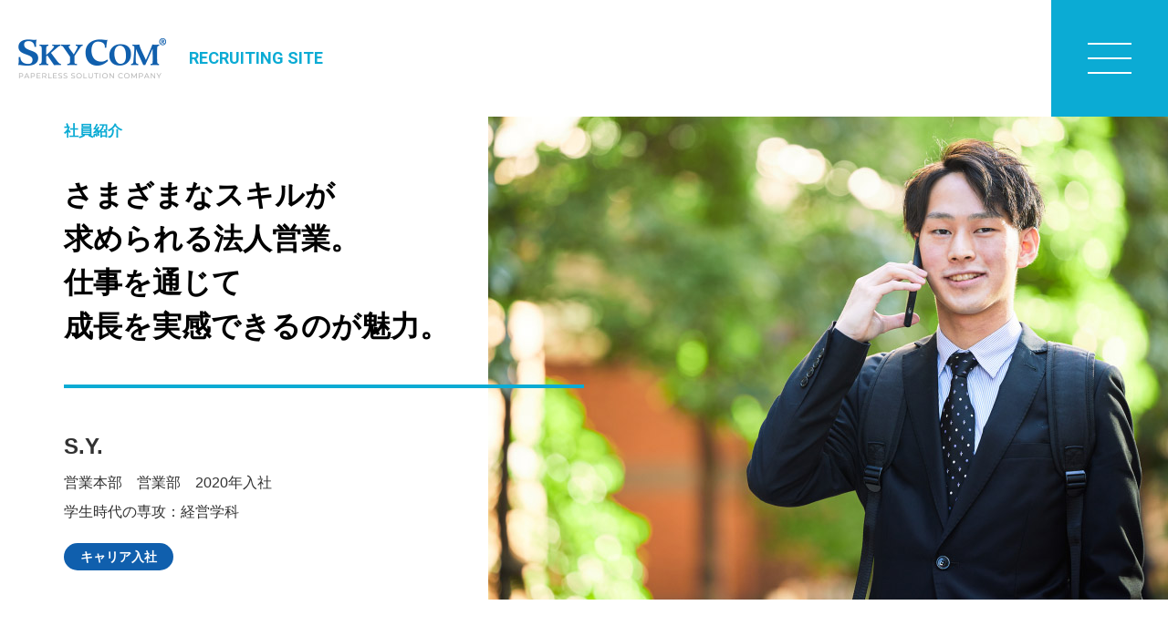

--- FILE ---
content_type: text/html; charset=UTF-8
request_url: https://www.skycom.jp/recruit/people/interview03/
body_size: 13925
content:
<!DOCTYPE html>
<html lang="ja">
	<head>
		<meta charset="utf-8">
		<meta http-equiv="X-UA-Compatible" content="IE=edge" />
		<meta name="viewport" content="width=device-width, initial-scale=1">
		<meta name="format-detection" content="telephone=no, email=no, address=no" />
		<meta name="keywords" content=""/>
		<meta name="description" content=""/>
		<title>営業本部 営業部 S.Y. | 人を知る | 採用情報 | PDF技術を自社開発で保有する国産PDF専業メーカー　SKYCOM－株式会社スカイコム</title>
		<link rel="icon" href="/recruit/shared/img/favicon.ico" />
		<link rel="apple-touch-icon" href="/recruit/shared/img/apple-touch-icon.png">
		<link rel="stylesheet" href="/recruit/shared/css/basic.css" />
		<link rel="stylesheet" href="/recruit/shared/css/sima.css" />
		<link rel="stylesheet" href="/recruit/shared/css/style.css" />
		<link rel="stylesheet" type="text/css" href="/recruit/shared/css/people.css" />
		<link rel="stylesheet" type="text/css" href="/wm/css/cms_basic.css" />


		<!-- font loader -->
		<script>
			window.WebFontConfig = {
			  google: { families: ['Roboto:400,700','Montserrat:400'] },
			  active: function() {
				sessionStorage.fonts = true;
			  }
			};
			(function() {
			  var wf = document.createElement('script');
			  wf.src = 'https://ajax.googleapis.com/ajax/libs/webfont/1.6.26/webfont.js';
			  wf.type = 'text/javascript';
			  wf.async = 'true';
			  var s = document.getElementsByTagName('script')[0];
			  s.parentNode.insertBefore(wf, s);
			})();			
		</script>
		<!-- /font loader -->

		<!-- JS -->
		<script src="/recruit/shared/js/lib.js"></script>
		<script src="/recruit/shared/js/common.js"></script>

		<!-- scroll -->
		<link rel="stylesheet" href="/recruit/shared/css/scroll-hint.css">
		<script src="/recruit/shared/js/scroll-hint.min.js"></script>
		<script type="text/javascript" src="/wm/js/cms_common.js"></script>


<!-- Google Tag Manager -->
<script>(function(w,d,s,l,i){w[l]=w[l]||[];w[l].push({'gtm.start':
new Date().getTime(),event:'gtm.js'});var f=d.getElementsByTagName(s)[0],
j=d.createElement(s),dl=l!='dataLayer'?'&l='+l:'';j.async=true;j.src=
'https://www.googletagmanager.com/gtm.js?id='+i+dl;f.parentNode.insertBefore(j,f);
})(window,document,'script','dataLayer','GTM-WML2PF8');</script>
<!-- End Google Tag Manager -->




	</head>
<!-- Google Tag Manager (noscript) -->
<noscript><iframe src="https://www.googletagmanager.com/ns.html?id=GTM-WML2PF8"
height="0" width="0" style="display:none;visibility:hidden"></iframe></noscript>
<!-- End Google Tag Manager (noscript) -->
	<body>
		<div id="site" class="site">
			<div class="bggr" id="bggr">
				<header id="header" class="header">
					<div class="header_logo">
						<a href="/recruit/">
							<img src="/recruit/shared/img/logo.png" alt="SKYCOM">
							<p class="text">RECRUITING SITE</p>
						</a>
					</div>
					<div class="headerBlock">
						<div class="drawerMenu">
							<input type="checkbox" id="drawer-check" class="drawer-hidden" >
							<label for="drawer-check" class="drawer-open">
								<span class="menu-icon"></span>
							</label>
							<label for="drawer-check" class="menu-layer"></label>
							<nav class="naviContent">
								<ul class="gNavi">
									<li>
										<p><a href="/recruit/company/">会社を知る</a></p>
										<input id="headerMenuItem1" class="menu-check" type="checkbox">
										<label class="menu-label" for="headerMenuItem1"><span class="menu-icon"><span class="read">メニューを開閉</span></span></label>
										<div class="pulldown">
											
											<ul>
																								<li><a href="/recruit/company/product/">こんなところに、スカイコム</a></li>
																								<li><a href="/recruit/company/number/">数字で見るスカイコム</a></li>
																								<li><a href="/recruit/company/aboutus/">スカイコムについて</a></li>
																								<li><a href="/recruit/company/system/">教育・研修制度</a></li>
																							</ul>
											
										</div>
									</li>
									<li><a href="/recruit/work/">仕事を知る</a></li>
									<li>
										<p><a href="/recruit/people/">人を知る</a></p>
										<input id="headerMenuItem3" class="menu-check" type="checkbox">
										<label class="menu-label" for="headerMenuItem3"><span class="menu-icon"><span class="read">メニューを開閉</span></span></label>
										<div class="pulldown">
											
											<ul>
																								<li><a href="/recruit/people/interview01/">開発部 Viewerチーム K.M.</a></li>
																								<li><a href="/recruit/people/interview02/">開発部 SDKチーム Y.U.</a></li>
																								<li><a href="/recruit/people/interview03/">営業本部 営業部 S.Y.</a></li>
																								<li><a href="/recruit/people/interview04/">営業本部 営業部 K.Y.</a></li>
																								<li><a href="/recruit/people/discussion/">内定者座談会</a></li>
																							</ul>
											
										</div>
									</li>
									<li>
										<p><a href="/recruit/application/">採用情報</a></p>
										<input id="headerMenuItem4" class="menu-check" type="checkbox">
										<label class="menu-label" for="headerMenuItem4"><span class="menu-icon"><span class="read">メニューを開閉</span></span></label>
										<div class="pulldown">
											
											<ul>
																								<li><a href="/recruit/application/newgraduate/">新卒募集要項</a></li>
																								<li><a href="/recruit/application/career/">キャリア募集要項</a></li>
																							</ul>
											
										</div>
									</li>
									<li><a href="/recruit/contact/">お問い合わせ</a></li>
									<li class="small"><a href="https://www.skycom.jp/" target="_blank">コーポレートサイト</a></li>
								</ul>
							</nav>
						</div>
					</div>
				</header>
				<main class="contents">
					
					<div class="cms_block mainBlock">
<div class="cms_text textBox career"><span class="blue"><strong>社員紹介</strong></span>
<h1>さまざまなスキルが<br />
求められる法人営業。<br />
仕事を通じて<br />
成長を実感できるのが魅力。</h1>

<p>S.Y.</p>
営業本部　営業部　2020年入社<br />
学生時代の専攻：経営学科<br />
<span>キャリア入社</span></div>

<div class="cms_image imgBox cms_center"><img loading="lazy" src="./file/1861/interview03_mainimg.jpg" alt="" height="530" width="787" ></div>

</div>

					<div class="cms_block ">
<div class="cms_text "><h3><span>――志望動機</span></h3>
営業職とIT業界が、私の就職活動の軸でした。もともと人と話すことが好きで、常に多くの人と接する環境に身を置いてきたので、多くの人と関わりながら仕事ができる営業職を志望していました。IT業界に興味を持ったのは、今まさに現在進行形で発展しており、まだまだ伸び代がある業界だと考えたからです。何社かIT企業を受けましたが、社員の人柄や明るい社風に魅力を感じて、スカイコムへの入社を決意しました。</div>

<div class="cms_text w1-2 fr"><h3><span>――仕事の内容とやりがい</span></h3>
私が所属する営業部では、ペーパーレス化や業務改善の課題を持っている法人のお客様に、当社のPDF技術を利活用した製品やソリューションを提案し、お客様のビジネスの効率化を支えています。モノ売りの営業ではないため、お客様の課題にじっくりと向き合い、時間をかけて当社の良さを理解していただくことが重要です。ヒアリングの結果、当初のご要望とは違う製品がマッチするということも少なくないので、お客様が気付いていない本質的な課題を見逃さないよう、お客様の業界や業種の調査・分析など、事前準備を入念に行うよう心掛けています。また、展示会に製品を出展したり、Webサイト経由のお問合せ対応をしたりと、新規の顧客開拓にも力を入れています。</div>

<div class="cms_image w546 cms_fl"><img loading="lazy" src="./file/1862/interview03_img01.jpg" alt="" height="467" width="700" ></div>

<div class="cms_text  cms_clear_before">法人営業は、前述のようにお客様に関する深い知識を必要とされるのをはじめ、時流に即した説得力あるプレゼンテーション力など、さまざまなスキルが求められます。しかし、それだけに学べることはたくさんあり、仕事を通じた成長を強く実感できます。スカイコムは名だたる企業のパートナーとして選ばれることも多く、一流のビジネスセンスを磨くことができることも魅力です。</div>

<div class="cms_text w1-2 fl cms_clear_before"><h3><span>――これからの目標</span></h3>
営業部はチーム制を取っているため、普段からコミュニケーションが豊富です。営業部では私が最年少ということもあり、先輩たちから学べることは何でも学ぶ姿勢で仕事に当たっています。<br />
<br />
スカイコムの製品やソリューション、会社の認知度をもっと上げて、より多くの法人、個人的には大企業の契約をいただくのが目下の目標です。Web会議、電話、メール、そして対面とさまざまなコミュニケーション手法が入り乱れる昨今ですが、「相手を想う」という基本は一緒。今まで以上にお客様との距離を縮めて、目標達成を目指していきます。</div>

<div class="cms_image w546 cms_fr"><img loading="lazy" src="./file/1860/interview03_img02.jpg" alt="" height="467" width="700" ></div>

</div>

					<div class="cms_block colorBg mgWide">
<div class="cms_text en-title">Message</div>

<div class="cms_text ">時代をリードする新しい知識や技術に触れられるだけでなく、スカイコムの営業には多彩な業種のお客様を通じて広範な知識と経験を身に付けられるという、大きな魅力と刺激があります。ビジネスパーソンとして成長したい、上昇志向の強い方は、ぜひ当社の説明会や会社見学に参加してみてください。一緒に世の中の常識を変える挑戦をしましょう！</div>

</div>

					<div class="cms_block ">
<div class="cms_text en-title">1Day Schedule</div>

<div class="cms_text w1-2 fl schBlock"><div class="time"><img loading="lazy"   src="./file/1838/time_9-00.png" />
<p><strong>9:00</strong><br />
出社　メールチェック</p>
</div>

<div class="time"><img loading="lazy"   src="./file/1841/time_10-00.png" />
<p><strong>10:00</strong><br />
営業会議　案件進捗報告</p>
</div>

<div class="time"><img loading="lazy"   src="./file/1839/time_12-00.png" />
<p><strong>12:00～13:00</strong><br />
昼食</p>
</div></div>

<div class="cms_text w1-2 fr schBlock"><div class="time"><img loading="lazy"   src="./file/1840/time_1-00.png" />
<p><strong>13:00</strong><br />
案件課題確認、メール、アポ連絡</p>
</div>

<div class="time"><img loading="lazy"   src="./file/1842/time_3-00.png" />
<p><strong>15:00</strong><br />
打合せ（訪問かWeb）</p>
</div>

<div class="time"><img loading="lazy"   src="./file/1863/time_4-00.png" />
<p><strong>16:00</strong><br />
打合せ振り返り（先輩と）</p>
</div>

<div class="time"><img loading="lazy"   src="./file/1843/time_5-30.png" />
<p><strong>17:30</strong><br />
退社</p>
</div></div>

</div>

					<div class="cms_block ">
<p class="cms_link btn tac"><a href="/recruit/people/">社員紹介トップ</a></p>

</div>

				</main>
				<footer class="footer">
					<div class="footerBtn">
						<ul>
							<li><a href="/recruit/application/newgraduate/">新卒募集要項<span>NEW GRADUATE</span></a></li>
							<li><a href="/recruit/application/career/">キャリア募集要項<span>CAREER</span></a></li>
						</ul>
					</div>
					<div class="footerBottom">
						<div class="flexBox fb-btw">
							<div class="companyBox w-auto">
								<div class="flexBox">
									<div class="ft_logo">
										<img src="/recruit/shared/img/text_logo.png" alt="株式会社スカイコム">
									</div>
									<div class="footerCopy">© SKYCOM Corporation. All Rights reserved.</div>
								</div>
								<ul class="snsList">
									<li><a href="https://www.youtube.com/channel/UCLFfFco-rRMKNeI4NdbjEfQ" target="_blank"><img src="/recruit/shared/img/icon_youtube.svg" alt="YouTube" width="108" height="24"></a></li>
									<li><a href="https://www.facebook.com/skycom.jp/" target="_blank"><img src="/recruit/shared/img/icon_fb.svg" alt="Facebook" width="28" height="28"></a></li>
									<li><a href="https://twitter.com/skycom_info" target="_blank"><img src="/recruit/shared/img/icon_x.svg" alt="X" width="25" height="26"></a></li>
								</ul>
							</div>
							<ul class="getBox w-auto">
								<li><a href="https://www.pdfa.org/" target="_blank"><img src="/recruit/shared/img/footer_icon_pdfass.jpg" alt=""></a></li>
								<li><a href="/company/isms/"><img src="/recruit/shared/img/footer_icon.jpg" alt=""></a></li>
							</ul>
						</div>
					</div>
				</footer>
				<a href="#" id="js-btn-pagetop" class="js-btn-pagetop" style="display: block;"><span class="js-btn-pagetop__icon"></span></a>
			</div>
		</div>
		<noscript><div id="nojs"><p>お使いのブラウザはJavaScriptに対応していないか、または無効になっています。ブラウザのJavaScriptの設定をオンにしてご利用ください。</p></div></noscript>
	</body>
</html>

--- FILE ---
content_type: text/css
request_url: https://www.skycom.jp/recruit/shared/css/basic.css
body_size: 25877
content:
@charset "utf-8";
/* ------------------------------
 リセット
------------------------------ */
* {
border:0;
margin:0;
outline:0;
padding:0;
	-webkit-box-sizing:border-box;
	-moz-box-sizing:border-box;
	-ms-box-sizing:border-box;
	-o-box-sizing:border-box;
	box-sizing:border-box;
font:inherit;
font-family:inherit;
font-size:100%;
font-style:inherit;
font-weight:inherit;
text-decoration:none;
vertical-align:baseline;
}
html {font-size:62.5%; width:100%; height:100%;}
body {
font-size:10px;
font-size:1.0rem;
line-height:1;
position:relative;
text-align:center;
-webkit-text-size-adjust:100%;
-webkit-font-smoothing:antialiased;
-moz-osx-font-smoothing:grayscale;
width:100%;
height:100%;
}
article, aside, dialog, figure, footer, header, main, menu, nav, section {display:block;}
audio, canvas, video {display:inline-block;}
hr {display:block;}
ol, ul {list-style:none;}
blockquote, q {quotes:none;}
blockquote:before, blockquote:after, q:before, q:after {content:''; content:none;}
input, select {vertical-align:middle;}
table {border-collapse:collapse; border-spacing:0; empty-cells:show;}
/* ------------------------------
 サイト全体（PC用コード）
------------------------------ */
html, body {
	font-family: "游ゴシック",YuGothic,"ヒラギノ角ゴ Pro W3","Hiragino Kaku Gothic Pro","メイリオ",Meiryo,"ＭＳ Ｐゴシック","MS PGothic",sans-serif;
	font-weight: 500;
	line-height: 2;
	word-wrap: break-word;
	color: #323232;
	-webkit-text-size-adjust: 100%;
	margin: 0 auto;
}
u { border-bottom: solid 1px #000;}
img {
	max-width: 100%;
	height: auto;
	vertical-align: bottom;
}
.cf:after {
	content: "";
	clear: both;
	display: block;
}
.fl { float:left;}
.fr { float:right;}

.tal { text-align:left !important;}
.tac { text-align:center !important;}
.tar { text-align:right !important;}
.vat { vertical-align:top;}
.vam { vertical-align:middle;}
.vab { vertical-align:bottom;}

strong, .bold { font-weight: bold;}
.nobold { font-weight: 500 !important;}
.auto {
	margin-left: auto;
	margin-right: auto;
}
input.none{ display: none;}
/* 行スペース */
.b1,.mb1em { margin-bottom: 1.5em;}
.b2,.mb2em { margin-bottom: 3em;}
.b3,.mb3em { margin-bottom: 4.5em;}

/* 列スペース */
.ml1em { margin-left: 1em; }
.ml2em { margin-left: 2em; }
.ml3em { margin-left: 3em; }
.ml4em { margin-left: 4em; }
.ml4-5em { margin-left: 4.5em; }

/* スペース */
.mb0 { margin-bottom: 0 !important;}
.mb5 { margin-bottom: 5px !important;}
.mb10 { margin-bottom: 10px !important;}
.mb15 { margin-bottom: 15px !important;}
.mb20 { margin-bottom: 20px !important;}
.mb25 { margin-bottom: 25px !important;}
.mb30 { margin-bottom: 30px !important;}
.mb35 { margin-bottom: 35px !important;}
.mb40 { margin-bottom: 40px !important;}
.mb50 { margin-bottom: 50px !important;}
.mb60 { margin-bottom: 60px !important;}
.mb70 { margin-bottom: 70px !important;}
.mb80 { margin-bottom: 80px !important;}
.mr0 { margin-right: 0 !important;}
.nopd { padding: 0 !important;}

/* リンク */
a {
	color: #105FAD;
	text-decoration: none;
	-webkit-transition: 0.3s ease-in-out;
	transition: 0.3s ease-in-out;
}
a img {
	-webkit-transition: 0.3s ease-in-out;
	transition: 0.3s ease-in-out;
}
a:focus img {
	opacity: 0.7;
}
/* カラー */
.red {
	color: #DB0000 !important;
	transition: 0.3s ease-in-out;
}
.blue {color: #0babd4; }
.gray {color: #949494;}
.green {color: #349934;}
/* カラーマーカー */
.marker strong {background: #FFC400;}
strong.marker {background: #FFC400;}
/* フォントサイズ */
.big, .f18 { font-size: 1.8rem;}
.f11 { font-size: 1.1rem;}
.f12 { font-size: 1.2rem;}
.f13 { font-size: 1.3rem;}
.f14 { font-size: 1.4rem;}
.f15 { font-size: 1.5rem;}
.f16 { font-size: 1.6rem;}
.f20 { font-size: 2rem;}
.f24 { font-size: 2.4rem;}
.f32 { 
	font-size: 3.2rem;
	line-height: 1.4;
}
.small, small {
	font-size: 1.4rem;
	line-height: 1.7;
	display: inline-block;
}
em {
	font-style: italic;
}
/* 上付き */
sup {
	font-size: 80%;
	vertical-align:top;
}
/* 下付き */
sub {
	font-size: 80%;
	vertical-align:bottom;
}
/* 強調 */
em { font-style: italic;}
/* 打消し */
s,del { text-decoration: line-through;}
/* アンダーライン */
u { text-decoration: underline;}
/* 引用・転用 */
blockquote { margin: 1em 3em;}
/* 角丸 */
.cr, .cr img {border-radius: 16px;}

/* 非表示 */
.hide {
	display: none;
}
/* ------------------------------
 PC用限定CSS
------------------------------ */
@media print, screen and (min-width: 768px) {
	a:hover {
		opacity: .7;
		text-decoration: none;
	}
	.sp { display: none !important;}
	.pc_tal { text-align:left;}
	.pc_tac { text-align:center;}
	.pc_tar { text-align:right;}
	.pc_bold { font-weight: bold;}
	.pc_nobr br { display: none;}
	.pc_mb0 { margin-bottom: 0 !important;}
	.pc_mb10 { margin-bottom: 10px !important;}
	.pc_mb20 { margin-bottom: 20px !important;}
	.pc_mb25 { margin-bottom: 25px !important;}
	.pc_mb30 { margin-bottom: 30px !important;}
	.pc_mb40 { margin-bottom: 40px !important;}
	.pc_mb50 { margin-bottom: 50px !important;}
	.pc_mb60 { margin-bottom: 60px !important;}
	.pc_mb80 { margin-bottom: 80px !important;}
	.pc_mb110 { margin-bottom: 110px !important;}
	.pc_mr0 { margin-right: 0 !important;}

	/* -- TEL Link -- */
	a[href^="tel:"] {
		color: #000;
		pointer-events: none;
		cursor: default;
		text-decoration: none;
	}
}
/* ------------------------------
 サイト全体（スマホ用コード）
------------------------------ */
@media screen and (max-width: 767px) {
	html, body {
		min-width: 100%;
		max-width: 100%;
	}
	.pc { display: none !important;}
	.sp_tac { text-align: center !important;}
	.sp_tal { text-align: left !important;}
	.sp_nobr br { display: none;}
	.fl,.fr { float: none;}
	.site { min-width: 0;}

	/* スペース */
	.mb15 { margin-bottom: 10px !important;}
	.mb20 { margin-bottom: 10px !important;}
	.mb25 { margin-bottom: 15px !important;}
	.mb30 { margin-bottom: 15px !important;}
	.mb35 { margin-bottom: 20px !important;}
	.mb40 { margin-bottom: 20px !important;}
	.mb50 { margin-bottom: 30px !important;}
	.mb60 { margin-bottom: 40px !important;}
	.mb70 { margin-bottom: 50px !important;}
	.mb80 { margin-bottom: 55px !important;}
	.sp_mb5 { margin-bottom: 5px !important;}
	.sp_mb10 { margin-bottom: 10px !important;}
	.sp_mb15 { margin-bottom: 15px !important;}
	.sp_mb20 { margin-bottom: 20px !important;}
	.sp_mb30 { margin-bottom: 30px !important;}
	.sp_mb40 { margin-bottom: 40px !important;}
	.sp_mb50 { margin-bottom: 50px !important;}
	.sp_mb60 { margin-bottom: 60px !important;}
	.sp_mr0 { margin-right: 0 !important;}
	
	/* フォントサイズ */
	.big,.f18 { font-size: 1.7rem;}
	.f13 { font-size: 1.2rem;}
	.f14 { font-size: 1.3rem;}
	.f15 { font-size: 1.4rem;}
	.f16 { font-size: 1.5rem;}
	.f20 { font-size: 1.8rem;}
	.f28 { font-size: 2rem;}
	.f24 { font-size: 2.2rem;}
	.f32 { font-size: 2.5rem;}
	.small,small { font-size: 1.2rem;}
	.nobr br { display: none;}
}

/* ------------------------------
 ヘッダ
------------------------------ */
.header {
	display: block;
	position: relative;
	top: 0;
	left: 0;
	right: 0;
	top: 0;
	z-index: 1000;
	width: 100%;
	height: 128px;
	margin: 0 auto;
	padding: 0 20px;
	display: flex;
	align-items: center;
	text-align: left;
}
/* -- ロゴ -- */
.header_logo a {
	display: flex;
	align-items: center;
	text-decoration: none;
	position: relative;
}
.header_logo img {
	width: 162px;
	vertical-align: middle;
}
.header_logo:hover img {
	opacity: 1;
}
.header_logo .text {
	font-family: 'Roboto', sans-serif;
	font-size: 1.8rem;
	font-weight: bold;
	color: #0babd4;
	margin-left: 25px;
}
/*-- INPUTボタン --*/
.drawerMenu input[type="checkbox"],
.gNavi input[type="checkbox"] {
	position: absolute;
	width: 1px;
	height: 1px;
	margin: -1px;
	border: 0;
	overflow: hidden;
	padding: 0;
	clip: rect(0, 0, 0, 0);
}
.drawerMenu input[type="checkbox"] {
	position: fixed;
	right: 0;
	top: 0;
}

/* 開閉コンテンツ */ 
.select_block {
	opacity: 0;
	visibility: hidden;
	max-height: 0;
	transition: all 300ms ease;
	position: absolute;
	left: 0;
	right: 0;
}
/* 謎の下スペースを消すCSS */
.select_block ul,
.select_block ul li {
	opacity: 0;
	visibility: hidden;
	max-height: 0;
	transition: all 300ms ease;
	padding-top: 0;
	padding-bottom: 0;
}
.check_select_block:checked + div .select_block,
.check_select_block:checked + div .select_block ul,
.check_select_block:checked + div .select_block ul li,
.check_select_block:checked + div .select_block ul li a {
	opacity: 1;
	visibility: visible;
	max-height: 1000px;
}


/*-- GLOBAL NAVI --*/
/* ハンバーガーアイコン */
.drawer-open {
	height: 128px;
	width: 128px;
	color: #fff;
	display: flex;
	justify-content: center;
	align-items: center;
	position: fixed;
	flex-flow: column;
	top: 0;
	right: 0;
	background-color: #0babd4;
	z-index: 10000;/* 重なり順を一番上に */
	cursor: pointer;
}
.drawer-open .menu-icon,
.drawer-open .menu-icon:before,
.drawer-open .menu-icon:after {
	content: '';
	display: block;
	height: 2px;
	width: 48px;
	background: #fff;
	transition: 0.5s;
	position: relative;
}
.drawer-open .menu-icon:before {
	bottom: 16px;
}
.drawer-open .menu-icon:after {
	top: 14px;
}

/* アイコンがクリックした後のボタン */
#drawer-check:checked ~ .drawer-open .menu-icon {
	background: rgba(255, 255, 255, 0);
}

/* アイコンがクリックされたらアイコンが×印になように上下の線を回転 */
#drawer-check:checked ~ .drawer-open .menu-icon::before {
	bottom: -2px;
	transform: rotate(45deg);
}
#drawer-check:checked ~ .drawer-open .menu-icon::after {
	top: 0;
	transform: rotate(-45deg);
}

/* 開閉後メニューコンテンツ */
.naviContent {
	width: 522px;
	height: 100vh;
	height: 100%;
	position: fixed;
	top: 0;
	left: 100%;
	z-index: 999;
	padding-top: 128px;
	transition: .5s;
	overflow-y: auto;
	background: #0babd4;
}
.gNavi {
	padding: 0 40px 28px 60px;
}
.gNavi li {
	font-size: 2.4rem;
	font-weight: bold;
	letter-spacing: 0.05em;
	position: relative;
}
/* 小さい文字 */
.gNavi li.small {
	font-size: 1.8rem;
}
.gNavi li a {
	color: #fff;
	width: 100%;
	line-height: 1.2;
	display: block;
	text-decoration: none;
	padding: 25px 0;
}
/* アイコンありナビ */
.read {
    position: absolute;
    width: 1px;
    height: 1px;
    margin: -1px;
    padding: 0;
    overflow: hidden;
    clip: rect(0,0,0,0);
    border: 0;
}
/* 開閉アイコン */
.menu-label {
	width: 70px;
	height: 70px;
	display: flex;
	justify-content: center;
	align-items: center;
	position: absolute;
	right: 0;
	top: 0;
	cursor: pointer;
	background: none;
	color: #fff;
}
.menu-label .menu-icon,
.menu-label .menu-icon:before {
	content: '';
	display: block;
	background: #fff;
	transition: 0.5s;
	position: relative;
}
.menu-label .menu-icon {
	height: 2px;
	width: 24px;
}
.menu-label .menu-icon:before {
	height: 24px;
	width: 2px;
	top: -11px;
	left: 11px;
}
.menu-check:checked ~ .menu-label .menu-icon::before {
	background: rgba(0, 0, 0, 0);
}

/* 開閉後アコーディオンメニュー */
.pulldown {
	transition: .5s;
}
.pulldown ul li {
	font-size: 2rem;
}
.menu-label + .pulldown {
	opacity: 0;
	max-height: 0;
	padding-bottom: 0;
	visibility: hidden;
}
/* 謎の下スペースを消すCSS */
.menu-label + .pulldown ul,
.menu-label + .pulldown ul li,
.menu-label + .pulldown ul li a {
	max-height: 0;
	opacity: 0;
	transition: .5s;
	visibility: hidden;
}
.pulldown ul li a {
	padding-top: 0;
	padding-bottom: 0;
}
.menu-check:checked + .menu-label + .pulldown,
.menu-check:checked + .menu-label + .pulldown ul,
.menu-check:checked + .menu-label + .pulldown ul li,
.menu-check:checked + .menu-label + .pulldown ul li a {
	opacity: 1;
	max-height: 1500px;
	visibility: visible;
}
.gNavi li:not(:last-child) .menu-check:checked + .menu-label + .pulldown {
	padding-bottom: 20px;
}
.menu-check:checked + .menu-label + .pulldown ul li a {
	padding-top: 13px;
	padding-bottom: 13px;
}
.pulldown li a {
	color: #fff;
	padding: 10px 20px 10px 40px;
}

/* -- BLANK -- */
.gNavi li a[target="_blank"]::after {
	content: '';
	width: 16px;
	min-width: 16px;
	height: 16px;
	margin-left: 5px;
	margin-bottom: .05em;
	display: inline-block;
	background: url(../img/icon_blank_w.svg) no-repeat 0 0 / cover;
}

/* メニュー開いた時背景スクロール禁止 */
.page-open-slidemenu {
	position: fixed;
	z-index: -1;
	width: 100%;
	height: 100%;
}
/* ------------------------------
 PC用限定CSS
------------------------------ */
@media print, screen and (min-width: 768px) {
	.header {
		min-width: 1200px;
	}
	/* -- ロゴ -- */
	.header_logo a:hover {
		opacity: .7;
	}
	/* メニューコンテンツの黒い背景 */
	.menu-layer {
		position: fixed;
		top: 0;
		right: 0;
		width: 100%;
		height: 100vh;
		height: 100%;
		background: rgba(0,0,0,0);
		-webkit-transition-property: all;
		transition-property: all;
		-webkit-transition-duration: .1s;
		transition-duration: .1s;
		-webkit-transition-delay: 0s;
		transition-delay: 0s;
		visibility: hidden;
		opacity: 0;
	}
	#drawer-check:checked ~ .menu-layer {
		-webkit-transition-duration: 1s;
		transition-duration: 1s;
		-webkit-transition-delay: .1s;
		transition-delay: .1s;
		background: rgba(0,0,0,.5);
		visibility: visible;
		opacity: 1;
		z-index: 3;
	}
	.naviContent {
		opacity: 0;
		visibility: hidden;
	}
	.gNavi li a:hover {
		opacity: .7;
	}
	/* クリックでメニューコンテンツを表示 */
	#drawer-check:checked ~ .naviContent {
		left: calc(100% - 522px);
		opacity: 1;
		visibility: visible;
	}
}
/* --------------------
 スマホ用コード
--------------------- */
@media screen and (max-width: 767px) {
	.header {
		height: 65px;
		padding: 0 20px;
		background: #fff;
	}
	/* -- ロゴ -- */
	.header_logo img {
		width: 134px;
	}
	.header_logo .text {
		font-size: 1.4rem;
		margin-left: 10px;
	}
	
	/*-- GLOBAL NAVI --*/
	/* ハンバーガーアイコン */
	.drawer-open {
		height: 65px;
		width: 65px;
	}
	.drawer-open .menu-icon,
	.drawer-open .menu-icon:before,
	.drawer-open .menu-icon:after {
		width: 30px;
	}
	.drawer-open .menu-icon:before {
		bottom: 8px;
	}
	.drawer-open .menu-icon:after {
		top: 6px;
	}
	/* 開閉後メニューコンテンツ */
	.naviContent {
		width: 100%;
		padding-top: 65px;
	}
	.menu-layer {
		display: none;
	}
	/* クリックでメニューコンテンツを表示 */
	#drawer-check:checked ~ .naviContent {
		left: 0;
	}
	/* 開閉後ロゴ */
	.naviContent .header_logo {
		height: 65px;
		display: flex;
		align-items: center;
		text-align: left;
		padding: 0 20px;
		position: absolute;
		top: 0;
		left: 100%;
		right: 0;
		transition: .5s;
		background: #fff;
		z-index: 999;
	}
	#drawer-check:checked ~ .naviContent .header_logo {
		position: fixed;
		left: 0;
	}
	/* 開閉アイコン */
	.menu-label {
		width: 58px;
		height: 58px;
	}
	/* 開閉アイコン */
	.menu-label .menu-icon {
		width: 18px;
	}
	.menu-label .menu-icon:before {
		height: 18px;
		top: -8px;
		left: 8px;
	}
	/*-- HEADER NAVI --*/
	.gNavi {
		padding: 20px 10px 20px 50px;
	}
	.gNavi li {
		font-size: 1.8rem;
	}
	.gNavi li a {
		padding: 18px 0;
	}
	/* 小さい文字 */
	.gNavi li.small {
		font-size: 1.5rem;
	}
	/* 開閉後アコーディオンメニュー */
	.pulldown ul li {
		font-size: 1.6rem;
	}
	.pulldown li a {
		padding: 15px 10px 15px 20px;
	}
	
	/* 開閉コンテンツ */ 
	.select_block {
		border-top: solid 1px #d7d7d7;
	}
	.select_block ul li a {
		font-size: 1.4rem;
	}
	/* 謎の下スペースを消すCSS */
	.select_block ul,
	.select_block ul li {
		display: none;
	}
	.check_select_block:checked + div .select_block,
	.check_select_block:checked + div .select_block ul,
	.check_select_block:checked + div .select_block ul li,
	.check_select_block:checked + div .select_block ul li a {
		display: block;
	}
}

/* ------------------------------
 コンテンツ
------------------------------ */
.site {
	width: 100%;
	overflow: hidden;
	margin: 0 auto;
	padding: 0;
	font-size: 1.6rem;
}
.contentsHome,
.contentsTop,
.contents {
	width: 100%;
	position:relative;
	text-align: left;
}
.cms_text {
	line-height: 2;
}
/* -- 横幅1140px -- */
.inBlock {
	text-align: left;
}
.inBlock::after {
	content: "";
	clear: both;
	display: block;
}
.contents .inBlock {
	position: relative;
}
/* --------------------
 PC用限定CSS
--------------------- */
@media print, screen and (min-width: 768px) {
	.site { min-width: 1200px;}
	.contentsHome,
	.contentsTop,
	.contents {
		min-width: 1200px;
	}
	.contentsTop,
	.contents {
		padding-bottom: 120px;
	}
	/* -- 横幅1140px -- */
	.inBlock {
		width: 1140px;
		margin-left: auto;
		margin-right: auto;
	}
	.contents .inBlock {
		display: flex;
		justify-content: space-between;
	}
	.contents .inBlock::after {
		display: none;
	}
	/* -- 新着 -- */
	.mainContents {
		width: 846px;
		float: left;
	}
	.sideContents {
		width: 214px;
		float: right;
	}
}
/* --------------------
 スマホ用コード（コンテンツ）
--------------------- */
@media screen and (max-width: 767px) {
	.site {
		font-size: 1.4rem;
		min-width: 320px;
	}
	#bggr {
		position: relative;
		z-index: 1;
	}
	.contentsHome,
	.contentsTop,
	.contents {
		min-width: 300px;
	}
	.contentsTop,
	.contents {
		padding-bottom: 60px;
	}
	/* -- 新着 -- */
	.mainContents {
		padding: 0 5%;
	}
	.mainContents + .sideContents {
		margin-top: 50px;
	}
	
}
/* ------------------------------
 下層タイトル回り
------------------------------ */
.headering {
	display: flex;
	justify-content: center;
	align-items: center;
	height: 160px;
	text-align: center;
	padding: 20px 0;
}
.contents .headering {
	justify-content: flex-start;
}
.contents .cms_block:not(.headering + .cms_block):first-child {
	margin-top: 55px;
}
/* --------------------
 PC用限定CSS
--------------------- */
@media print, screen and (min-width: 768px) {
	.headering {
		width: 1140px;
		margin-left: auto;
		margin-right: auto;
	}
}
/* --------------------
 スマホ用コード
--------------------- */
@media screen and (max-width: 767px) {
	.headering {
		padding-left: 5%;
		padding-right: 5%;
		height: 120px;
	}
	.contents .cms_block:not(.headering + .cms_block):first-child {
		margin-top: 30px;
	}
}
/* ------------------------------
 カテゴリーメニュー
------------------------------ */
ul.contents_navi,
.contents_navi ul {
	display: flex;
	flex-flow: row wrap;
	gap: 65px 48px;
}
.contents_navi a {
	color: #000;
	text-decoration: none;
	display: block;
	padding: 0 15px 15px;
}
.contents_navi .imgBox {
	margin-left: -15px;
	margin-right: -15px;
	margin-bottom: 20px;
}
.contents_navi h3 {
	margin-bottom: 10px;
}
/* -- blank -- */
.contents_navi a[target="_blank"] .title::after {
    content: '';
    width: 10px;
    height: 10px;
    line-height: .7;
    margin-left: 5px;
    display: inline-block;
    background: url(../img/icon_blank.svg) no-repeat 0 0 / cover;
}

/* -- 3分割（青） -- */
.col3_blue .contents_navi ul,
.col3_blue ul.contents_navi {
	gap: 45px 45px;
}
.col3_blue .contents_navi a {
	width: 100%;
	padding: 30px;
	text-align: center;
	display: flex;
	flex-flow: row wrap;
	justify-content: center;
	border-radius: 16px;
	background-color: #e7f7fb;
}
.col3_blue .contents_navi .imgBox {
	width: 100%;
	height: 95px;
	margin-left: 0;
	margin-right: 0;
	margin-bottom: 5px;
}
.col3_blue .contents_navi h3 {
	color: #105fad;
	margin-bottom: 0;
}
.col3_blue .contents_navi .text {
	display: none;
}
/* ------------------------------
 PC用限定CSS
------------------------------ */
@media print, screen and (min-width: 768px) {
	/* -- 2分割（デフォルト） -- */
	.contents_navi li {
		width: 546px;
	}
	/* -- 3分割（青） -- */
	.col3_blue .contents_navi li {
		display: flex;
		width: 350px;
	}
	.col3_blue .contents_navi a .imgBox img {
		opacity: 1;
	}
	.col3_blue .contents_navi a:hover {
		opacity: .7;
	}
}
/* ------------------------------
 スマホ用コード
------------------------------ */
@media screen and (max-width: 767px) {
	ul.contents_navi,
	.contents_navi ul {
		gap: 30px 0;
	}
	.contents_navi li {
		width: 100%;
	}
	.contents_navi .imgBox + p {
		margin-top: 15px;
	}
	.contents_navi h3 {
		margin-bottom: 5px;
	}
	/* -- 3分割（青） -- */
	.col3_blue .contents_navi ul,
	.col3_blue ul.contents_navi {
		gap: 20px 0;
	}
}
/* ------------------------------
 サイドコンテンツ　ナビ
------------------------------ */
.sideTitle {
	font-weight: bold;
	color: #fff;
	padding: 10px 15px;
	background: #0babd4;
}
.sideNavi > li {
	border-bottom: solid 1px #D6DADB;
}
.sideNavi > li:first-child:not(.on) {
	border-top: solid 1px #D6DADB;
}
.sideNavi > li > a {
	color: #0babd4;
	font-weight: bold;
	padding: 10px;
	display: block;
	position: relative;
	text-decoration: none;
}
.sideNavi > li > a::after {
	content: '';
	width: 8px;
	height: 8px;
	border-right: solid 2px #0babd4;
	border-bottom: solid 2px #0babd4;
	margin-left: 8px;
	transform: rotate(-45deg);
	display: inline-block;
	position: absolute;
	top: 0;
	right: 15px;
	bottom: 0;
	margin: auto;
}
/* ------------------------------
 フッタ
------------------------------ */
.footer {
	color: #000;
	position: relative;
	z-index: 4;
}
/* -- 青背景ボタン -- */
.footerBtn {
	height: 310px;
	display: flex;
	background-size: auto auto;
	background-color: rgba(11, 171, 212, 1);
	background-image: repeating-linear-gradient(135deg, transparent, transparent 8px, rgba(219, 230, 236, .1) 8px, rgba(219, 230, 236, .1) 14px );
}
.footerBtn ul {
	display: flex;
	justify-content: center;
	align-items: center;
	margin: auto;
}
.footerBtn li a {
	font-size: 2.4rem;
	font-weight: bold;
	color: #fff;
	text-decoration: none;
	padding: 25px 20px;
	display: flex;
	flex-flow: column;
	justify-content: center;
	align-items: center;
	border: solid 3px #fff;
}
.footerBtn li a span {
	font-family: 'Roboto', sans-serif;
	font-size: 1.2rem;
}
/* -- フッター下ブロック -- */
.footerBottom {
	text-align: left;
	padding: 35px 0;
	background-color: #fff;
}
/* -- ロゴ -- */
.ft_logo {
	height: 20px;
}
.ft_logo img {
	width: 177px;
	vertical-align: top;
}
/* -- コピーライト -- */
.footerCopy {
	font-family: 'Montserrat', sans-serif;
	font-size: 1rem;
	color: #646464;
}
/* -- SNS -- */
.snsList {
	display: flex;
	flex-flow: row wrap;
	align-items: center;
	margin-top: 20px;
}
.snsList li:not(:last-child) {
	margin-right: 24px;
}

/* -- フッターアイコン一覧 -- */
.getBox {
	display: flex;
}
.getBox li {
	font-family: 'Montserrat', sans-serif;
	font-size: 1rem;
	text-align: center;
}
.getBox li p {
	margin-top: 10px;
}

/* -- PAGE TOP -- */
.js-btn-pagetop {
	width: 74px;
	height: 74px;
	display: block;
	position: fixed;
	bottom: 0;
	right: 0;
	z-index: 1000;
	background: #0babd4;
	transition: background-color 0.2s ease 0s;
	cursor: pointer;
}
.js-btn-pagetop:hover {
	opacity: 1;
	background: #2B8CED;
}
.js-btn-pagetop__icon {
	width: 20px;
	height: 20px;
	position: absolute;
	top: 0;
	bottom: 0;
	left: 0;
	right: 0;
	margin: auto;
	display: block;
}
.js-btn-pagetop__icon::before {
	content: "";
	position: absolute;
	left: 0;
	right: 0;
	margin: auto;
	width: 2px;
	height: 18px;
	background: #fff;
}
.js-btn-pagetop__icon::after {
	content: "";
	position: absolute;
	left: 0;
	right: 0;
	top: 2px;
	margin: auto;
	width: 12px;
	height: 12px;
	border-top: solid 2px #fff;
	border-right: solid 2px #fff;
	transform: rotate(-45deg);
}
/* --------------------
 PC用限定CSS
--------------------- */
@media print, screen and (min-width: 768px) {
	/* -- 青背景ボタン -- */
	.footerBtn ul {
		width: 1096px;
		gap: 0 64px;
	}
	.footerBtn li {
		width: 516px;
	}
	.footerBtn li a:hover {
		opacity: .7;
	}
	/* -- フッター下ブロック -- */
	.footerBottom {
		width: 1140px;
		margin-left: auto;
		margin-right: auto;
	}
}
/* ------------------------------
 スマホ用コード（フッタ）
------------------------------ */
@media screen and (max-width: 767px) {
	/* -- 青背景ボタン -- */
	.footerBtn {
		height: auto;
		padding: 30px 5%;
	}
	.footerBtn ul {
		width: 100%;
		flex-flow: column;
		gap: 15px 0;
	}
	.footerBtn li {
		width: 100%;
	}
	.footerBtn li a {
		font-size: 2.2rem;
		padding: 15px 15px;
	}
	/* -- フッター下ブロック -- */
	.footerBottom {
		padding: 20px 7%;
	}
	/* 社名ブロック*/
	.companyBox {
		text-align: center;
		margin-bottom: 20px;
	}
	/* -- コピーライト -- */
	.footerCopy {
		font-size: 1rem;
		margin-top: 10px;
	}
	/* -- SNS -- */
	.snsList {
		justify-content: center;
	}
	/* -- フッターアイコン一覧 -- */
	.getBox {
		justify-content: center;
	}
	
	/* -- PAGE TOP -- */
	.js-btn-pagetop {
		width: 30px;
		height:30px;
	}
	.js-btn-pagetop__icon {
		width: 16px;
		height: 16px;
	}
	.js-btn-pagetop__icon::before {
		height: 12px;
		top: 3px;
	}
	.js-btn-pagetop__icon::after {
		width: 8px;
		height: 8px;
		top: 4px;
	}
}
/* ------------------------------
 ノースクリプト
------------------------------ */
#nojs {
	width: 100%;
	padding: 0;
	text-align: center;
	position: fixed;
	left: 0;
	top: 0;
	z-index: 99999;
	background: #2e4fb5;
}
#nojs p {
	padding: 3px 0;
	color: #fff;
	font-size: 1.2rem;
}
/* ------------------------------
 印刷用コード
------------------------------ */
 /* -- 余白 -- */
@page {
	margin: 9.7mm 9.7mm;
}
@media print {
	.drawer-open, .naviContent { position: absolute;}
	/* 全体設定 */
	body {
	  /* 印刷時の全ページ幅を統一（px数値はお好みで） */
	  min-width: 1240px;
	  max-width: 1920px;
	  zoom: 0.8; /* なるべく多くのブラウザで切れないようにするため */
	}
}


--- FILE ---
content_type: text/css
request_url: https://www.skycom.jp/recruit/shared/css/sima.css
body_size: 5877
content:
@charset "utf-8";
/* ------------------------------
 リンク
------------------------------ */
a.cms_pdf,
.cms_pdf a {
    line-height: 1.5;
    margin-left: 5px;
    padding-left: 25px;
    display: inline-block;
    /* PDF */
    background: url(/wm/img/icon/pdf.png) no-repeat 0 .1em / 17px auto;
}
a.cms_doc,
.cms_doc a {
    line-height: 1.5;
    margin-left: 5px;
    padding-left: 25px;
    display: inline-block;
    /* ワード */
    background: url(/wm/img/icon/file.png) no-repeat 0 .1em / 17px auto;
}
.cms_ppt {
    line-height: 1.5;
	margin-left: 5px;
	padding-left: 25px;
    display: inline-block;
	/* パワーポイント */
	background: url(/wm/img/icon/ppt.gif) no-repeat 0 .1em / 17px auto;
}
a.cms_xls,
.cms_xls a {
    line-height: 1.5;
	margin-left: 5px;
	padding-left: 25px;
	/* エクセル */
	display: inline-block;
	background: url(/wm/img/icon/excel.png) no-repeat 0 .1em / 17px auto;
}
.cms_pdf a.cms_blank ,
.cms_doc a.cms_blank ,
.cms_ppt a.cms_blank ,
.cms_xls a.cms_blank {
    background: none;
}
.cms_inner_blank:after,
.cms_blank:after,
.cms_menu_blank:after {
	content: '';
    width: 10px;
    height: 10px;
    line-height: .7;
    margin-left: 3px;
    margin-right: 3px;
    display: inline-block;
    background: url(../img/icon_blank.svg) no-repeat 0 0 / cover;
}
/* 
br + .cms_inner_blank.cms_link,
br + .cms_blank.cms_link {
	padding-left: 0;
}
br + .cms_inner_blank.cms_link:before,
br + .cms_blank.cms_link:before {
	display: none;
}
.cms_menu_blank {
    margin-left: 3px;
    padding-left: 20px;
    content: '';
    background: url(/wm/img/icon/blank.gif) no-repeat 0 .2em;
}
 */
/* ----------------------------------------------
	■回り込み
------------------------------------------------- */
* + .cms_cf,
.cms_block:after,
.cms_clear_before,
.cms_cf:after {
    display: block;
    clear: both;
    content: '';
}
/*
.cms_cf {
    zoom: 1;
    margin-bottom: 1.5em;
}
*/
/*
.cms_cf>
*:not(.cms_image) {
    zoom: 1;
}
*/
.cms_clear {
    clear: both;
}
.cms_clear_block {
    font-size: 0 !important;
    line-height: 0 !important;
    clear: both !important;
    width: 0 !important;
    height: 0 !important;
    margin: 0 !important;
    padding: 0 !important;
    border: none !important;
}
/* ----------------------------------------------
	■画像
------------------------------------------------- */
.cms_border {
    border: solid 1px #dcdcdc;
}
/* ----------------------------------------------
	■マージン
------------------------------------------------- */
.cms_block {
	margin-bottom: 80px;
	margin-left: auto;
	margin-right: auto;
}
.cms_block:last-child,
.cms_text:last-child,
.cms_image:last-child  {
	margin-bottom: 0;
}
.cms_image, .cms_text {
	margin-bottom: 40px;
}
.cms_image.fl, .cms_image.fr,
.cms_image.cms_fl, .cms_image.cms_fr  {
	text-align: center;
}
/*.cms_block > *, .cms_cf > *:not(.cms_image) {
	margin-bottom: 1.5em;
}*/
/*
.cms_block>
*:last-child ,
.cms_cf>
*:last-child:not(.cms_fr) {
    margin-bottom: 1.5em;
}
*/
.cms_fl {
	margin-right: 24px;
	float: left;
}
.cms_fr {
	margin-left: 24px;
	float: right;
}
.cms_caption_t {
    margin-bottom: 15px;
    text-align: left;
}
.cms_caption_b {
    margin-top: 15px;
    text-align: left;
}
.fl + .fr,
.cms_fl + .cms_fr,
.cms_fl + .fr,
.fl + .cms_fr {
    margin-left: 0;
}
.cms_cf+
.cms_cf {
    margin-top: -.75em;
}
.cms_text p + p {
    margin-top: .5em;
}

/* ----------------------------------------------
	■配置
------------------------------------------------- */
.cms_center {
    text-align: center;
}
.cms_left {
    text-align: left;
}
.cms_right {
    text-align: right;
}
.cms_center .cms_caption_t,
.tal .cms_caption_t,
.cms_center .cms_caption_b,
.tal .cms_caption_b {
    text-align: left;
}
.tac .cms_caption_t,
.tac .cms_caption_b {
    text-align: center !important;
}
.tar .cms_caption_t,
.tar .cms_caption_b {
    text-align: right !important;
}

/* ----------------------------------------------
	■PDFダウンロード
------------------------------------------------- */
.adobebox {
    padding: 25px 28px;
    border: solid 1px #dcdcdc;
}
.adobebox .tleft {
    overflow: hidden;
    /* width: 495px;
	float: left; */
}
.adobebox .imgright {
    float: right;
    width: 115px;
    margin-left: 10px;
}

/* -------------------------------------------
	■now loading
---------------------------------------------- */
#now_loading {
    z-index: 9998;
    width: 60px;
    height: 60px;
    padding: 10px;
    padding: 10px;
    opacity: .75;
    border-radius: 15px;
    background-color: #e0e0e0;
}
#now_loading img {
    width: 100%;
    height: 100%;
}
/* ------------------------------
 タブレット・スマホ用コード
------------------------------ */
@media screen and (max-width: 767px) {
	.cms_block {
		margin-bottom: 50px;
		z-index: 2;
	}
	.cms_image {
		/* text-align: center; */
		margin-bottom: 25px;
	}
	.cms_text {
		margin-bottom: 25px;
	}
	.cms_fl {
	    float: none !important;
	    margin-right: 0;
	     /* margin-bottom: 15px; */
	}
	.cms_fr {
	    float: none !important;
	    /* margin-bottom: 15px; */
	    margin-left: 0;
	}
	#now_loading {
	    width: 40px;
	    height: 40px;
	}
}
@media screen and (max-width:640px) {
    #now_loading img {
        margin-left: 0 !important;
    }
    #now_loading {
        position: fixed;
        top: 50%;
        left: 50%;
        z-index: 9998;
        width: 75px;
        height: 75px;
        margin: 0 0 0 -13%;
        padding-top: 10px;
        padding-right: 7px;
        padding-left: 7px !important;
        opacity: .5;
        border-radius: 15px;
        background-color: #e0e0e0;
    }
}


--- FILE ---
content_type: text/css
request_url: https://www.skycom.jp/recruit/shared/css/style.css
body_size: 29280
content:
@charset "utf-8";
/* ------------------------------
 見出し&テキスト
------------------------------ */
/* -- H1 -- */
.contentsTop .headering h1 {
	font-size: 4rem;
	line-height: 1.4;
	font-weight: bold;
	letter-spacing: 0.1em;
	text-align: center;
}
.contents .headering h1 {
	font-size: 3.2rem;
	line-height: 1.4;
	font-weight: bold;
	letter-spacing: 0.1em;
	text-align: left;
}
/* -- H2 -- */
.contentsTop h2,
.contents h2 {
	font-size: 2.8rem;
	font-weight: bold;
	line-height: 1.7;
	padding: 10px 0 10px 32px;
	margin-bottom: 40px;
	position: relative;
}
.contentsTop h2::before,
.contents h2::before {
	content: "";
	position: absolute;
	top: 0;
	bottom: 0;
	left: 0;
	width: 4px;
	background: #0babd4;
}
/* -- H3 -- */
.contentsTop h3,
.contents h3 {
	font-size: 2.4rem;
	font-weight: bold;
	line-height: 1.5;
	margin-bottom: 20px;
}
.contentsTop h3 span,
.contents h3 span {
	font-size: 1.8rem;
	color: #0babd4;
	display: inline-block;
	margin-bottom: 10px;
}


/* -- H4 -- */
.contentsTop h4,
.contents h4 {
	font-size: 1.8rem;
	font-weight: bold;
	line-height: 1.4;
	margin-bottom: 20px;
	position: relative;
}
.contentsTop h4 small,
.contents h4 small {
	font-size: 1.6rem;
	font-weight: normal;
}
.colorBg-b h4 {
	font-size: 2rem;
	color: #105fad;
	text-align: center;
}
.color-title h4 {
	font-size: 2rem;
	color: #105fad;
}
/* -- 番号ふり h4 -- */
.number-title h4 {
	padding-left: 30px;
}
.number-title h4::before {
	display: none;
}
.number-title h4 span,
span.number-title {
	font-family: 'Montserrat', sans-serif;
	font-size: 1.5rem;
	line-height: 24px;
	color: #fff;
	display: inline-block;
	text-align: center;
	position: absolute;
	top: 0;
	left: 0;
	width: 24px;
	height: 24px;
	border-radius: 100%;
	background: #105FAD;
}
span.number-title {
	position: static;
	margin-right: 3px;
}
/* -- H5 -- */
.contentsTop h5,
.contents h5 {
	font-size: 1.6rem;
	font-weight: bold;
	line-height: 1.5;
	margin-bottom: 5px;
}
/* -- 斜体 英字タイトル -- */
.en-title {
	font-family: 'Roboto', sans-serif;
	font-size: 4rem;
	font-weight: 700;
	line-height: 1.1;
	text-align: center;
	color: #105FAD;
	font-style: italic;
	margin-bottom: 30px;
}
.en-title span {
	font-family: "游ゴシック",YuGothic,"ヒラギノ角ゴ Pro W3","Hiragino Kaku Gothic Pro","メイリオ",Meiryo,"ＭＳ Ｐゴシック","MS PGothic",sans-serif;
	font-size: 2rem;
	color: #000;
	font-style: normal;
}
.flexBox.div3 > *.en-title {
	margin-bottom: 0;
}

/* -- リード文大（青字） -- */
.mainLead {
	font-size: 4rem;
	font-weight: bold;
	line-height: 1.5;
	color: #0babd4;
}
.mainLead small {
	font-size: 60%;
}

/* -- 明朝 リード文大 -- */
.minMainLead {
	font-family: "游明朝" , "Yu Mincho" , "游明朝体" , "YuMincho" , "ヒラギノ明朝 Pro W3" , "Hiragino Mincho Pro" , "HiraMinProN-W3" , "HGS明朝E" , "ＭＳ Ｐ明朝" , "MS PMincho" , serif;
	font-size: 4rem;
	font-weight: bold;
	color: #313131;
}

/* -- リード文大 -- */
.lead,
.minLead {
	font-size: 2.4rem;
	font-weight: bold;
	margin-bottom: 20px
}
.cms_text.lead,
.cms_text.minLead {
	margin-bottom: 20px
}

/* -- 明朝 リード文大 -- */
.minLead {
	font-family: "游明朝" , "Yu Mincho" , "游明朝体" , "YuMincho" , "ヒラギノ明朝 Pro W3" , "Hiragino Mincho Pro" , "HiraMinProN-W3" , "HGS明朝E" , "ＭＳ Ｐ明朝" , "MS PMincho" , serif;
}

/* -- リード文中 -- */
.subLead {
	font-size: 1.8rem;
	font-weight: bold;
	line-height: 1.4;
	margin-bottom: 10px;
}
.subLead small {
	font-size: 1.3rem;
	color: #fff;
	display: inline-block;
	padding: 2px 5px;
	margin-right: 8px;
	background: #E6537F;
}
.cms_text.subLead {
	margin-bottom: 10px;
}

/* -- リード文小 -- */
.boldfont {
	font-size: 1.6rem;
	font-weight: bold;
	margin-bottom: 8px;
}
.cms_text.boldfont {
	margin-bottom: 8px;
}
.boldfont:last-child {
	margin-bottom: 0;
}

/* -- ＼吹き出し風タイトル／ -- */
.deco-title {
	font-size: 2.8rem;
	font-weight: bold;
	line-height: 1.4;
	color: #105FAD;
	text-align: center;
}
.deco-title span {
	padding: 0 30px;
	position: relative;
	display: inline-block;
}
.deco-title span::before,
.deco-title span::after {
	content: "";
	width: 1px;
	height: 37px;
	display: inline-block;
	background: #105FAD;
	position: absolute;
	bottom: 0;
}
.deco-title span::before {
	transform: rotate(-35deg);
	left: 0;
}
.deco-title span:after {
	transform: rotate(35deg);
	right: 0;
}

/* -- 注釈 -- */
.note-title {
	font-size: 1.8rem;
	font-weight: bold;
	padding-left: 30px;
	margin-bottom: 15px;
	background: url(../img/icon_note.png) no-repeat 0 .25em / 24px auto;
}
.cms_text.note-title  {
	margin-bottom: 15px
}
.note-title.f15 {
	font-size: 1.5rem;
}
/* ------------------------------
 スマホ用コード（見出し）
------------------------------ */
@media screen and (max-width: 767px) {
	/* -- H1 -- */
	.contentsTop .headering h1 {
		font-size: 2.6rem;
	}
	.contents .headering h1 {
		font-size: 2.5rem;
	}
	/* -- H2 -- */
	.contentsTop h2,
	.contents h2 {
		font-size: 2.2rem;
		padding: 5px 0 5px 25px;
		margin-bottom: 30px;
	}
	
	/* -- H3 -- */
	.contentsTop h3,
	.contents h3 {
		font-size: 2rem;
		margin-bottom: 15px;
	}
	.contentsTop h3 span,
	.contents h3 span {
		font-size: 1.6rem;
	}

	/* -- H4 -- */
	.contentsTop h4,
	.contents h4 {
		font-size: 1.8rem;
		margin-bottom: 10px;
	}
	/* -- 番号ふり h4 -- */
	.number-title h4 {
		padding-left: 30px;
	}

	/* -- 斜体 英字タイトル -- */
	.en-title {
		font-size: 3rem;
		margin-bottom: 20px;
	}

	/* -- リード文大（青字） -- */
	/* -- 明朝 リード文大 -- */
	.mainLead,
	.minMainLead {
		font-size: 2.8rem;
	}
	
	/* -- リード文大 -- */
	/* -- 明朝 リード文大 -- */
	.lead,
	.minLead {
		font-size: 2rem;
		margin-bottom: 10px;
	}
	.cms_text.lead,
	.cms_text.minLead {
		margin-bottom: 10px;
	}

	/* -- ＼吹き出し風タイトル／ -- */
	.deco-title {
		font-size: 2.4rem;
	}
	.deco-title span {
		padding: 0 20px;
	}

	/* -- 注釈 -- */
	.note-title {
		font-size: 1.7rem;
		margin-bottom: 10px;
	}
	.cms_text.note-title {
		margin-bottom: 10px;
	}
}

/* ------------------------------
 ボックス
------------------------------ */
/* -- 横並びボックス（flexbox） --- */
.flexBox {
	display: flex !important;
	flex-flow: row wrap;
}
.flexBox::after,
.cms_block.flexBox::after {
	display: none;
}
.flexBox > * {
	width: 100%;
}
/* -- 横並びボックス（flexbox） センター揃え --- */
.flexBox.fb-tac {
	justify-content: center;
}
/* -- 横並びボックス（flexbox） 縦頭揃え --- */
.flexBox.fb-vat {
	align-items: flex-start;
}
/* -- 横並びボックス（flexbox） 縦センター揃え --- */
.flexBox.fb-vac {
	align-items: center;
}
/* -- 横並びボックス（flexbox） 左右別れ --- */
.flexBox.fb-btw {
	justify-content: space-between;
}
/* -- flex-flow（flexbox） コラム --- */
.ff-clm > div {
	flex-flow: column;
}

/* ------------------------------
 横幅グリッド PC用限定CSS
------------------------------ */
@media print, screen and (min-width: 768px) {
	/* -- 50% --- */
	.w50p {
		width: 50%;
	}
	/* -- 1/2 --- */
	.w546 {
		width: 546px;
	}
	.w1-2 {
		width: 47.895%;
	}
	.w562,
	.w1-2L {
		width: 562px; /* 間の狭い1/2 */
	}
	.cms_fl.w546, .fl.w546 {
		margin-right: 48px;
	}
	.cms_fl.w562, .fl.w562, .cms_fl.w1-2L, .fl.w1-2L {
		margin-right: 16px;
	}
	.cms_fr.w546, .fr.w546, .cms_fr.w1-2L, .fr.w1-2L {
		/* margin-left: 48px; */
		margin-left: 0;
	}
	.cms_fl.w1-2, .fl.w1-2 {
		margin-right: 4.211%;
	}
	.cms_fr.w1-2, .fr.w1-2 {
		/* margin-left: 4.211%; */
		margin-left: 0;
	}

	/* -- サイドナビ有 1/2 --- */
	.w405 {
		width: 405px;
	}

	/* -- 1/3 --- */
	.w350 {
	    width: 350px;
	}
	.w1-3 {
	    width: 30.702%;
	}
	.w368,
	.w1-3L {
		width: 368px;
	}
	/* -- 2/3 --- */
	.w745 {
	    width: 745px;
	}
	.w2-3 {
	    width: 65.351%;
	}
	.cms_fl.w350, .fl.w350, .cms_fl.w745, .fl.w745 {
		margin-right: 45px;
	}
	.cms_fr.w350, .fr.w350, .cms_fr.w745, .fr.w745 {
		/* margin-left: 45px; */
		margin-left: 0;
	}
	.cms_fl.w1-3, .fl.w1-3, .cms_fl.w2-3, .fl.w2-3 {
		margin-right: 3.947%;
	}
	.cms_fr.w1-3, .fr.w1-3, .cms_fr.w2-3, .fr.w2-3 {
		/* margin-left: 3.947%; */
		margin-left: 0;
	}

	/* -- 1/4 --- */
	.w258 {
		width: 258px;
	}
	.w1-4 {
		width: 22.632%;
	}
	/* -- 3/4 --- */
	.w846{
		width: 846px;
	}
	.w3-4 {
		width: 74.211%;
	}
	.cms_fl.w258, .fl.w258, .cms_fl.w846, .fl.w846, .cms_fl.w552, .fl.w552 {
		margin-right: 36px;
	}
	.cms_fr.w258, .fr.w258, .cms_fr.w846, .fr.w846 {
		/* margin-left: 36px; */
		margin-left: 0;
	}
	.cms_fl.w1-4, .fl.w1-4, .cms_fl.w3-4, .fl.w3-4 {
		margin-right: 3.159%;
	}
	.cms_fr.w1-4, .fr.w1-4, .cms_fr.w3-4, .fr.w3-4 {
		/* margin-left: 3.159%; */
		margin-left: 0;
	}

	/* -- 1/5 --- */
	.w208{
		width: 208px;
	}
	.w1-5 {
		width: 18.246%;
	}
	.cms_fl.w208, .fl.w208{
		margin-right: 25px;
	}
	.cms_fr.w208, .fr.w208 {
		/* margin-left: 25px; */
		margin-left: 0;
	}
	.cms_fl.w1-5, .fl.w1-5 {
		margin-right: 2.194%;
	}
	.cms_fr.w1-5, .fr.w1-5 {
		/* margin-left: 2.194%; */
		margin-left: 0;
	}
	/* 背景ありの場合 */
	.patternBg .w208 + .w4-5,
	.patternBg-b .w208 + .w4-5 {
		width: 76.604%;
	}
	/* -- 3/5 --- */
	.w3-5 {
		width: 59.123%;
	}
	/* -- 4/5 --- */
	.w4-5 {
		width: 79.562%;
	}
	
	/* -- その他 --- */
	.cms_block {
		width: 1140px;
	}
	.mainContents .cms_block {
		width: 100%;
	}
	.wide {
		width: 100%;
	}
	.wide:not(.flexBox) > * {
		width: 1140px;
		margin-left: auto;
		margin-right: auto;
	}
	.w-auto {
		width: auto;
	}
	.w800 {
		width: 800px !important;
	}
	.w980 {
		width: 980px !important;
	}
	/* イメージ */
	.imgBox {
		text-align: center;
	}
	
	/* -- 横並びボックス（flexbox） --- */
	.flexBox.nowide > * {
		width: auto;
	}
	/* flexbox 1/2 */
	.flexBox .w1-2:not(:nth-child(2n)) {
		margin-right: 4.211%;
	}
	.flexBox .w1-2L:not(:nth-child(2n)) {
		margin-right: 16px;
	}
	/* flexbox 1/2 order使用時 */
	.flexBox .w1-2.order2 {
		margin-right: 0;
	}
	.flexBox .w1-2.order3 {
		margin-right: 4.211%;
	}
	
	/* flexbox 1/3 */
	.flexBox .w1-3:not(:nth-child(3n)) {
		margin-right: 3.947%;
	}
	/* flexbox 1/4 */
	.flexBox .w1-4:not(:nth-child(4n)) {
		margin-right: 3.159%;
	}
	/* flexbox 1/5 */
	.flexBox .w1-5:not(:nth-child(5n)) {
		margin-right: 2.194%;
	}
	/* -- 横並びボックス（flexbox） 改行させない --- */
	.flexBox.fb-nowrap {
		flex-flow: nowrap;
	}
	/* -- 横並びボックス（flexbox） センター揃え --- */
	.flexBox.pc_fb-tac {
		justify-content: center;
	}
	/* -- 横並びボックス（flexbox） 縦センター揃え --- */
	.flexBox.pc_fb-vac {
		align-items: center;
	}
	/* -- 横並びボックス（flexbox） 左右別れ --- */
	.flexBox.pc_fb-btw {
		justify-content: space-between;
	}

	.flexBox .cms_text:last-child,
	.flexBox .cms_image:last-child {
		margin-bottom: 40px;
	}

	/* flexbox 順番 */
	.order1 {order: 1;}
	.order2 {order: 2;}
	.order3 {order: 3;}
	.order4 {order: 4;}

	/* flexbox 上下分け */
	.mHeight {
		display: flex;
		flex-flow: column;
		justify-content: space-between;
	}
}
/* ------------------------------
 スマホ用コード
------------------------------ */
@media screen and (max-width: 767px) {
	/* -- 横並びボックス（flexbox） --- */
	/* -- 1/4 --- */
	/* -- 1/5 --- */
	.w1-5,
	.w208 {
		width: 49%;
	}
	.w4-5 + .w208,
	.w4-5 + .w1-5 {
		width: 100%;
	}
	.w1-5.fl,
	.w208.fl,
	.w208.cms_fl {
		float: left !important;
		margin-right: 2%;
	}
	.w1-5.fr,
	.w208.fr,
	.w208.cms_fr {
		float: right !important;
	}
	
	/* flexbox 1/5 */
	.flexBox .w1-5:not(:nth-child(2n)),
	.sp_mr2 {
		margin-right: 2%;
	}
	/* -- 横並びボックス（flexbox） センター揃え --- */
	.flexBox.sp_fb-tac {
		justify-content: center;
	}
	/* -- 横並びボックス（flexbox） 縦センター揃え --- */
	.flexBox.sp_fb-vac {
		align-items: center;
	}
	/* -- 横並びボックス（flexbox） 左右別れ --- */
	.flexBox.sp_fb-btw {
		justify-content: space-between;
	}
	
	/* -- 横幅100％ --- */
	.w1-5.sp100, 
	.w208.sp100 {
		width: 100%;
		margin-right: 0 !important;
		float: none !important;
	}
	
	/* -- その他 --- */
	.cms_block {
		margin-left: 5% !important;
		margin-right: 5% !important;
	}
	.mainContents .cms_block {
		margin-left: 0 !important;
		margin-right: 0 !important;
	}
	.wide.colorBg {
		padding-left: 5%;
		padding-right: 5%;
		margin-left: 0 !important;
		margin-right: 0 !important;
	}
}

/* ------------------------------
 テーブル
------------------------------ */
/* デフォルト */
table {
	width: 100%;
	border-top: 1px solid #d3dce6;
	border-right: 1px solid #d3dce6;
}
table thead th {
	text-align: center;
	vertical-align: middle;
}
table th,
table td {
	padding: 20px;
	text-align: left;
	border-left: 1px solid #d3dce6;
	border-bottom: 1px solid #d3dce6;
}
table th {
	width: 25%;
	font-weight: bold;
	vertical-align: top;
	background: #e7eff7;
}
/* td font size 13px */
.thd-s table th,
.thd-s table td,
.td-s table td {
	font-size: 1.3rem
}
/* td font size 16px */
.td-m table td {
	font-size: 1.6rem
}
/* td font size 18px */
.td-l table td {
	font-size: 1.8rem
}

/* 上下だけ線 */
.tbLine table {
	border-right: none;
}
.tbLine table th,
.tbLine table td {
	padding: 10px 10px 10px 0;
	border-left: none;
}
.tbLine table th {
	font-size: 1.5rem;
	font-weight: 500;
	background: none;
}

/* 下だけ線 */
.bLine table {
	border-top: none;
	border-right: none;
}
.bLine table th,
.bLine table td {
	padding: 35px 10px 35px 0;
	border-left: none;
	border-bottom-color : #C5DDE8; 
}
.bLine table tr:first-child th,
.bLine table tr:first-child td {
	padding-top: 0;
}
.bLine table tr:last-child th,
.bLine table tr:last-child td {
	padding-bottom: 0;
	border-bottom: none;
}
.bLine table th {
	font-family: 'Montserrat', "游ゴシック",YuGothic,"ヒラギノ角ゴ Pro W3","Hiragino Kaku Gothic Pro","メイリオ",Meiryo,"ＭＳ Ｐゴシック","MS PGothic",sans-serif;
	font-size: 1.8rem;
	font-weight: bold;
	color: #105FAD;
	background: none;
}

/* 余白が狭い */
.nomarginTb table th,
.nomarginTb table td {
	padding: 5px;
}

/* 横スクロールがつく */
.scroller {
	width: auto !important;
	overflow: auto !important;
}
.scroller .cms_text,
.scroller table {
	width: 1140px !important;
}
.mainContents .scroller .cms_text,
.mainContents .scroller table {
	width: 846px !important;
}

/* ------------------------------
 スマホ用コード（テーブル）
------------------------------ */
@media screen and (max-width: 767px) {
	table th,
	table td {
		padding: 5px;
	}
	/* レスポンシブ */
	.cms_block *:not(.no-res) table th {
		width: auto !important;
		display: block;
		padding: 10px;
	}
	.cms_block *:not(.no-res) table td {
		width: auto !important;
		display: block;
		padding: 10px;
	}
	/* 上下だけ線 */
	.cms_block *:not(.no-res).tbLine table th {
		border-bottom: none;
		padding-bottom: 0;
	}

	/* 下だけ線 */
	.bLine table th,
	.bLine table td {
		width: auto !important;
		display: block;
		padding: 20px 0;
	}
	.bLine table th {
		font-size: 1.7rem;
		border-bottom: none;
	}
	.bLine table tr:not(:first-child) th {
		padding-bottom: 0;
	}
	/* 余白が狭い */
	.nomarginTb table th,
	.nomarginTb table td {
		padding: 3px;
	}
}
/* ------------------------------
 スマホ用コード
------------------------------ */
@media screen and (max-width: 767px) {
	.scroller {
		width: 100% !important;
    	overflow: auto !important;
    	padding-left: 0em;
    	padding-right: 0em;
	}
	.cms_image.scroller img {
		max-width: 767px;
		width: 767px !important;
	}
	.scroller .cms_text,
	.scroller table {
		font-size: 1.4rem;
		width: 900px !important;
	}
	.mainContents .scroller .cms_text,
	.mainContents .scroller table {
		width: 846px !important;
	}
	.mCSB_scrollTools .mCSB_dragger .mCSB_dragger_bar{
		background-color: #105FAD !important;
	}

	.mCSB_horizontal.mCSB_inside > .mCSB_container {
		margin-bottom: 0 !important;
	}

	.scrollbar {
		overflow-x: scroll;
		padding-bottom: 15px;
	}
	.scrollbar table {
		width: 640px !important;
	}
	/*スクロールバーの幅*/
	.scrollbar::-webkit-scrollbar {
		height: 5px;
	}
	/*スクロールバーのレール*/
	.scrollbar::-webkit-scrollbar-track {
		border-radius: 10px;
		background: #eee;
	}
	/*スクロールバーのつまみ*/
	.scrollbar::-webkit-scrollbar-thumb {
		border-radius: 10px;
		background: #105FAD;
	}
}
@media screen and (max-width: 479px) {
	.scroller {
		width: 100% !important;
	}
}

/* ------------------------------
 リスト
------------------------------ */
/* -- ノーマルリスト -- */
.cms_block *:not(.checkList):not(.noteList):not(.pageInLink):not(.contents_navi) ul li {
	line-height: 1.5;
	padding-left: 15px;
	position: relative;
}
.cms_block.pageInLink ul li:before,
.cms_block *:not(.checkList):not(.noteList):not(.pageInLink):not(.contents_navi) ul li:before {
	content: "";
	width: 8px;
	height: 8px;
	border-radius: 100%;
	background: #0babd4;
	vertical-align: top; 
	position: absolute;
	top: .45em;
	left: 0;
}

/* -- 横並びリスト -- */
.inline ul li {
	display: inline-block;
	margin-right: 15px;
}
/* -- 注釈リスト -- */
.noteList ul li {
	line-height: 1.7;
	padding-left: 16px;
	position: relative;
}
.noteList ul li:before {
	content: "*";
	position: absolute;
	top: 0;
	left: 0;
}

/* -- 数字リスト -- */
ol li {
	line-height: 1.5;
	list-style-type:none;
	list-style-position:inside;
	counter-increment: cnt;
	padding-left: 1.8em;
	position: relative;
}
ol li:before {
	content: counter(cnt)".";
	margin-right: 10px;
	position: absolute;
	top: 0;
	left: 0;
}
/* ローマ字数字 */
.roman ol li:before  {
	content: counter(cnt, upper-roman)".";
}
/* リストの下空ける */
.mb li:not(:last-child) {
	margin-bottom: .5em;
}
/* 数 太字 */
.boldol ol li {
	font-weight: bold;
}
.boldol ol li:before {
	font-weight: bold;
}

/* -- チェックリスト -- */
.checkList li {
	padding-left: 32px;
	position: relative;
}
.checkList li:not(:last-child) {
	margin-bottom: 5px;
}
.checkList li::before {
	content: "";
	position: absolute;
	top: 3px;
	left: 0;
	width: 20px;
	height: 20px;
	border-radius: 100%;
	background: #D8E5EB;
}
.checkList li::after {
	content: "";
	width: 7px;
	height: 14px;
	border-right: solid 4px #2BB6E0;
	border-bottom: solid 4px #2BB6E0;
	display: block;
	position: absolute;
	top: -.1em;
	left: .5em;
	-webkit-transform: rotate(45deg);
	transform: rotate(45deg);
}

/* ------------------------------
 ページ内リンク
------------------------------ */
.pageInLink ul {
	display: flex;
	flex-flow: row wrap;
	justify-content: center;
	gap: 30px 32px;
}
.pageInLink a {
	font-size: 1.8rem;
	font-weight: bold;
	color: #0babd4;
	text-decoration: none;
	line-height: 1.4;
	display: flex;
	justify-content: center;
	align-items: center;
	position: relative;
	padding: 21px 40px;
	border-radius: 60px;
	background-color: #e7f7fb;
}
.pageInLink a::after {
	content: "";
	width: 12px;
	height: 12px;
	border-right: solid 2px #0babd4;
	border-bottom: solid 2px #0babd4;
	position: absolute;
	top: 0;
	bottom: 0;
	right: 22px;
	margin: auto;
	transform: rotate(45deg);
}
/* --------------------
 PC用限定CSS
--------------------- */
@media print, screen and (min-width: 768px) {
	.pageInLink ul li {
		width: 350px;
	}
	.pageInLink a:hover {
		opacity: .7;
	}
}
/* ------------------------------
 スマホ用コード
------------------------------ */
@media screen and (max-width: 767px) {
	.pageInLink ul {
		gap: 5px 2%;
	}
	.pageInLink ul li {
		width: calc(98% / 2);
	}
	.pageInLink a {
		font-size: 1.6rem;
		padding: 10px 35px 10px 25px;
		border-radius: 60px;
	}
	.pageInLink a::after {
		width: 8px;
		height: 8px;
		right: 15px;
		bottom: 3px;
	}
}
/* ------------------------------
 背景
------------------------------ */
/* -- 水色背景 -- */
.colorBg {
	padding: 40px 45px;
	border-radius: 16px;
	background: #e7f7fb;
}
/* -- 薄い青背景 -- */
.colorBg-b {
	padding: 40px 45px;
	border-radius: 16px;
	background: #e7eff7;
}
/* 余白広い */
.colorBg.mgWide,
.colorBg-b.mgWide {
	padding: 60px 80px;
}
/* クォーテーション */
.quot {
	padding: 40px 45px;
	position: relative;
}
.quot::before,
.quot::after {
	content: "";
	width: 32px;
	height: 27px;
	position: absolute;
}
.quot::before {
	background: url(../img/quot_top.svg) no-repeat 0 0 / cover;
	top: 32px;
	left: 32px;
}
.quot::after {
	background: url(../img/quot_bottom.svg) no-repeat 0 0 / cover;
	bottom: 32px;
	right: 32px;
}

/* 角丸なし */
.no-r {
	border-radius: 0;
}

/* ------------------------------
 スマホ用コード
------------------------------ */
@media screen and (max-width: 767px) {
	/* -- 青背景 -- */
	/* -- 薄い青背景 -- */
	.colorBg,
	.colorBg-b,
	.quot {
		padding: 30px;
	}
	/* 余白広い */
	.colorBg.mgWide,
	.colorBg-b.mgWide {
		padding: 30px 40px;
	}
	/* クォーテーション */
	.quot::before,
	.quot::after {
		width: 25px;
		height: 22px;
	}
	.quot::before {
		top: 20px;
		left: 25px;
	}
	.quot::after {
		bottom: 20px;
		right: 20px;
	}
}

/* ------------------------------
 横並び分割ボックス
------------------------------ */
.flexBox.div2 .cms_text:last-child,
.flexBox.div3 .cms_text:last-child {
	margin-bottom: 0;
}
/* ------------------------------
 PC用限定CSS
------------------------------ */
@media print, screen and (min-width: 768px) {
	/* -- 間が狭い2分割 -- */
	.flexBox.div2 {
		gap: 18px 18px;
	}
	.flexBox.div2 > *:not(.en-title) {
		width: 561px;
		margin-bottom: 0;
	}
	/* -- 間が狭い3分割 -- */
	.flexBox.div3 {
		gap: 18px 18px;
	}
	.flexBox.div3 > *:not(.en-title) {
		width: 368px;
		margin-bottom: 0;
	}
}
/* ------------------------------
 スマホ用コード
------------------------------ */
@media screen and (max-width: 767px) {
	/* -- 間が狭い2分割 -- */
	/* -- 間が狭い3分割 -- */
	.flexBox.div2,
	.flexBox.div3 {
		gap: 10px 0;
	}
	.flexBox.div2 > *,
	.flexBox.div3 > * {
		margin-bottom: 0;
	}
}

/* ------------------------------
 線
------------------------------ */
.line-a {
	padding-bottom: 35px;
	margin-bottom: 35px;
	border-bottom: solid 1px #D6DADB;
}
.cms_block.line-a {
	margin-bottom: 35px;
}

/* ------------------------------
 アイコン
------------------------------ */
/* -- sima PDF打消し -- */
.icon_inline p.cms_pdf {
	display: inline-block;
}

/* -- 矢印→ -- */
.icon-arrow a {
	font-weight: bold;
}
.icon-arrow a::after {
	content: '';
	width: 8px;
	height: 8px;
	border-right: solid 2px #0babd4;
	border-bottom: solid 2px #0babd4;
	margin-left: 8px;
	transform: rotate(-45deg);
	display: inline-block;
}

/* -- 丸矢印→ -- */
.icon-carrow a,
p.icon-carrow,
a.cms_link {
	font-weight: 500;
	line-height: 1.4;
	padding-left: 20px;
	display: inline-block;
	position: relative;
}
a.cms_link {
	word-break: break-all;
}
.icon-carrow a::before,
p.icon-carrow::before,
a.cms_link::before {
	content: '';
	width: 15px;
	height: 15px;
	background: url(../img/icon_arrow.svg) no-repeat 0 0 / cover;
	position: absolute;
	top: 3px;
	left: 0;
}

/* -- 丸矢印→ -- */
.icon-plus a,
a[rel="popbox"] {
	font-weight: bold;
	padding-left: 20px;
	display: inline-block;
	position: relative;
}
.icon-plus a::before,
a[rel="popbox"]::before {
	content: '';
	width: 15px;
	height: 15px;
	position: absolute;
	top: 3px;
	left: 0;
	background: url(../img/icon_plus.png) no-repeat 0 0 / cover;
}

/* -- アクセスポイント -- */
.icon-point a {
	display: inline-block;
	padding-left: 17px;
	background: url(../img/icon_point.png) no-repeat 0 .25em / 12px auto;
}

/* -- アイコン打消し -- */
.noIcon a.cms_link::before,
.noBlank .cms_inner_blank::after,
.noBlank.cms_inner_blank::after {
	display: none;
}
.noIcon a.cms_link {
	padding-left: 0;
}

/* ------------------------------
 ボタン
------------------------------ */
/* -- ノーマルボタン -- */
.btn a,
.btn.cms_pdf a {
	font-size: 1.8rem;
	font-weight: bold;
	min-width: 350px;
	line-height: 1.7;
	color: #fff;
	text-decoration: none;
	display: inline-block;
	text-align: center;
	padding: 25px 15px;
	border-radius: 8px;
	background-color: #0babd4;
}

/* -- ボタン（大） -- */
.btn.size-l a {
	font-size: 2rem;
}
/* -- ボタン（小） -- */
.btn.size-s a {
	padding: 15px;
}


/* -- 横並びボタン -- */
.inlineBtn {
	display: flex;
	flex-flow: row wrap;
	justify-content: center;
	gap: 30px 30px;
}
.inlineBtn a {
	display: flex;
	flex-flow: column;
	justify-content: center;
}
.inlineBtn > * {
	display: flex;
	margin-bottom: 0;
}
.cms_block.inlineBtn::after,
.inlineBtn .btn a.cms_link::before {
	display: none;
}

/* ------------------------------
 PC用限定CSS
------------------------------ */
@media print, screen and (min-width: 768px) {
	.btn a:hover {
		opacity: .7;
	}
	
	/* -- ボタン（大） -- */
	.btn.size-l a {
		min-width: 546px;
		height: 90px;
		padding: 15px 30px;
	}
	/* -- ボタン（小） -- */
	.btn.size-s a {
		height: 50px;
		min-width: 258px;
	}
}
/* ------------------------------
 スマホ用コード
------------------------------ */
@media screen and (max-width: 767px) {
	/* -- ノーマルボタン -- */
	.btn a,
	.btn.cms_pdf a {
		font-size: 1.7rem;
		padding: 20px;
		min-width: 270px;
		width: 100%;
	}
	
	/* -- ボタン（大） -- */
	.btn.size-l a  {
		padding: 25px 20px;
	}
	
	/* -- 横並びボタン -- */
	.inlineBtn {
		gap: 10px 0;
	}
	.inlineBtn > * {
		width: 100%;
	}
}



/* ------------------------------
 ポップアップ コンテンツ
------------------------------ */
.pop-content {
	padding: 40px;
	background: #fff;
	width: 720px !important;
	position: relative !important;
	overflow: visible;
}
.pop-content table th {
	font-size: 1.5rem;
	font-weight: 500;
}
/* -- テーブルスクロール -- */
.pop-content .scroller .cms_text,
.pop-content .scroller table {
	width: 640px !important;
}
/* ------------------------------
 PC用限定CSS
------------------------------ */
@media print, screen and (min-width: 768px) {
	.pop-content table th,
	.pop-content table td {
		padding: 18px 15px;
	}
}
/* ------------------------------
 スマホ用コード
------------------------------ */
@media screen and (max-width: 767px) {
	.pop-content {
		padding: 20px;
		width: 90% !important;
	}
	
	/* -- テーブルスクロール -- */
	.pop-content.scroller .cms_text,
	.pop-content .scroller table {
		width: 640px !important;
	}
}
/* ------------------------------
 SNSボタン
------------------------------ */
@font-face {
	font-family: 'icomoon';
	src:url('../fonts/snsicon/icomoon.eot?ookgoz');
	src:url('../fonts/snsicon/icomoon.eot?ookgoz#iefix') format('embedded-opentype'),
		url('../fonts/snsicon/icomoon.ttf?ookgoz') format('truetype'),
		url('../fonts/snsicon/icomoon.woff?ookgoz') format('woff'),
		url('../fonts/snsicon/comoon.svg?ookgoz#icomoon') format('svg');
		font-weight: normal;
		font-style: normal;
}
[class^="icon-"]::before, [class*=" icon-"]::before {
	/* use !important to prevent issues with browser extensions that change fonts */
	font-family: 'icomoon' !important;
	speak: none;
	font-style: normal;
	font-weight: normal;
	font-variant: normal;
	text-transform: none;
	line-height: inherit;
	/* Better Font Rendering =========== */
	-webkit-font-smoothing: antialiased;
	-moz-osx-font-smoothing: grayscale;
}

h2 + .sns_btn {
	margin-top: 20px;
}
.sns_btn {
	display: flex;
	flex-flow: row wrap;
	justify-content: flex-end;
	gap: 5px 5px;
}
.sns_btn li {
	min-width: 88px;
	height: 24px;
	line-height: 24px;
	text-align:center;
}
.sns_btn li a {
	font-size: 1.2rem;
	font-weight: bold;
	display: block;
	color: #ffffff;
	text-decoration: none;
	padding: 0 10px;
	border-radius: 5px;
}
.sns_btn li a::before{
	font-size: 1.4rem;
	font-weight: normal;
	display: inline-block;
	margin-right: 3px;
	transition: ease-in-out .2s;
}
.sns_btn li a::after{
	display: none;
}
/* facebook */
.icon-facebook {
	background: #3B5998;
}
.icon-facebook::before {
	content: "\ea90";
}
/* twitter */
.icon-twitter {
	background: #5ca9ee;
}
.icon-twitter::before {
	content: "\ea96";
}
/* Line */
.icon-line {
	background: #00cf10;
}
.icon-line::before {
	content: "\e90a";
}
/* linkedin */
.icon-linkedin {
	background: #1c74a8;
}
.icon-linkedin::before {
	content: "\eaca";
}
/* ------------------------------
 スマホ用コード
------------------------------ */
@media screen and (max-width: 767px) {
	.sns_btn li {
		min-width: 70px;
	}
	.sns_btn li a {
		font-size: 1.1rem;
		padding: 0 6px;
	}
}


/* ------------------------------
 遅れて表示
------------------------------ */
.delay {
	opacity: 0;
	visibility: hidden;
	transform: translateY(20px);
	transition: transform 1s, opacity 1s, visibility 1s;
}
.delay.delay--scrolled {
	opacity: 1;
	visibility: visible;
	-webkit-transform: translate(0, 0);
			transform: translate(0, 0);
}
/* ------------------------------
 PC用限定CSS
------------------------------ */
@media print, screen and (min-width: 768px) {
	.delay-2 {
		transition-delay: .15s, .15s, .15s;
	}
}

--- FILE ---
content_type: text/css
request_url: https://www.skycom.jp/recruit/shared/css/people.css
body_size: 4987
content:
@charset "utf-8";
/* ------------------------------
 スタッフリンク
------------------------------ */
.linkBlock {
	display: flex;
	flex-flow: row wrap;
	gap: 60px 48px;
}
.cms_block.linkBlock::after {
	display: none;
}
.linkBlock > * {
	margin-bottom: 0;
}
.linkBlock a {
	color: #000;
	text-decoration: none;
	display: flex;
	flex-flow: column;
	padding: 0 15px 15px;
}
.linkBlock .imgBox {
	margin-left: -15px;
	margin-right: -15px;
	margin-bottom: 20px;
}
.linkBlock .imgBox img {
	width: 100%;
}
.linkBlock h3 {
	margin-bottom: 10px;
}
.linkBlock p {
	font-size: 1.4rem;
}
.linkBlock p strong {
	font-size: 2rem;
	display: inline-block;
	margin-right: 24px;
}
/* 新卒 or キャリア */
.linkBlock a span,
.mainBlock .textBox span:not(.blue) {
	font-size: 1.4rem;
	font-weight: bold;
	line-height: 30px;
	text-align: center;
	color: #fff;
	display: inline-block;
	width: 120px;
	border-radius: 30px;
	margin-top: 18px;
}
/* 新卒 */
.newg span:not(.blue) {
	background-color: #0babd4;
}
/* キャリア */
.career span:not(.blue) {
	background-color: #105fad;
}
/* ------------------------------
 PC用限定CSS
------------------------------ */
@media print, screen and (min-width: 768px) {
	.linkBlock > * {
		width: 546px;
	}
	.linkBlock.div1 {
		justify-content: center;
	}
	.linkBlock.div1 > * {
		width: 980px;
	}
}
/* ------------------------------
 スマホ用コード
------------------------------ */
@media screen and (max-width: 767px) {
	.linkBlock {
		gap: 30px 0;
	}
	.linkBlock p strong {
		display: block;
	}
}

/* ------------------------------
 社員紹介
------------------------------ */
.mainBlock span + h1 {
	margin-top: 30px;
}
.mainBlock h1 {
	font-size: 3.2rem;
	font-weight: bold;
	line-height: 1.5;
	color: #000;
	padding-bottom: 40px;
	margin-bottom: 40px;
	border-bottom: solid 4px #0babd4;
}
.mainBlock .textBox p {
	font-size: 2.4rem;
	font-weight: bold;
}
.mainBlock .textBox p small {
	font-family: 'Roboto', sans-serif;
	font-size: 1.4rem;
	color: #0babd4;
}
/* 1日のスケジュール */
.w1-2.schBlock {
	margin-right: 0;
	margin-bottom: 0;
}
.schBlock .time {
	line-height: 1.6;
	display: flex;
	justify-content: space-between;
	position: relative;
	z-index: 1;
}
.schBlock .time {
	padding-bottom: 40px;
}
.schBlock.fr .time:last-child {
	padding-bottom: 0;
}
.schBlock .time::after {
	content: "";
	width: 4px;
	background-color: #cfdfef;
	position: absolute;
	top: 45px;
	bottom: 0;
	left: 22px;
	z-index: 0;
}
.schBlock.fr .time:last-child::after {
	display: none;
}
.schBlock .time img {
	width: 48px;
	height: 48px;
	position: relative;
	z-index: 1;
}
.schBlock .time img + p {
	width: calc(100% - 64px);
}
/* ------------------------------
 PC用限定CSS
------------------------------ */
@media print, screen and (min-width: 768px) {
	.mainBlock {
		min-height: 530px;
		position: relative;
	}
	.mainBlock .textBox {
		width: 570px;
		min-width: 570px;
		position: relative;
		z-index: 1;
	}
	.mainBlock .imgBox {
		width: 787px;
		position: absolute;
		top: 0;
		left: calc(50% - 105px );
		z-index: 0;
	}
}
/* ------------------------------
 スマホ用コード
------------------------------ */
@media screen and (max-width: 767px) {
	.mainBlock span + h1 {
		margin-top: 15px;
	}
	.mainBlock h1 {
		font-size: 2.4rem;
		padding-bottom: 25px;
		margin-bottom: 25px;
	}
	.mainBlock .textBox p {
		font-size: 2.2rem;
	}
	
	/* 1日のスケジュール */
	.schBlock .time {
		padding-bottom: 25px;
	}
}

/* ------------------------------
 座談会
------------------------------ */
.profileBlock {
	display: flex;
	flex-flow: row wrap;
	gap: 0 64px;
}
.proBox {
	font-size: 1.4rem;
}
.proBox img {
	width: 208px;
}
.proBox > img + div {
	margin-top: 20px;
}
.proBox p {
	font-size: 1.8rem;
	font-weight: bold;
	margin-bottom: 20px;
}
.proBox p span {
	font-size: 1.4rem;
	color: #fff;
	line-height: 1.4;
	display: inline-block;
	min-width: 88px;
	border-radius: 20px;
	padding: 5px 15px;
	margin-right: 7px;
	vertical-align: middle;
}
.proBox.dev p span {
	background-color: #0babd4;
}
.proBox.sales p span {
	background-color: #105fad;
}
.proBox img {
	border-radius: 100%;
	margin-left: auto;
	margin-right: auto;
	display: block;
}
/* 会話 */
.talkBox {
	display: flex;
	flex-flow: row wrap;
	gap: 40px 0;
}
.talkBox strong {
	width: 65px;
}
.talkBox strong + p {
	width: calc(100% - 65px);
}
/* ------------------------------
 PC用限定CSS
------------------------------ */
@media print, screen and (min-width: 768px) {
	.profileBlock {
		padding-left: 58px;
		padding-right: 58px;
	}
	.proBox {
		width: 208px;
	}
}
/* ------------------------------
 スマホ用コード
------------------------------ */
@media screen and (max-width: 767px) {
	/* 会話 */
	.talkBox {
		gap: 25px 0;
	}
}

--- FILE ---
content_type: image/svg+xml
request_url: https://www.skycom.jp/recruit/shared/img/icon_fb.svg
body_size: 638
content:
<?xml version="1.0" encoding="UTF-8"?><svg id="a" xmlns="http://www.w3.org/2000/svg" viewBox="0 0 28 28"><defs><style>.d{fill:#fff;}.e{fill:#3b5998;}</style></defs><rect id="b" class="e" width="28" height="28" rx="1.55" ry="1.55"/><path id="c" class="d" d="M19.32,28v-10.84h3.64l.54-4.23h-4.18v-2.7c0-1.22,.34-2.06,2.09-2.06h2.24v-3.78c-.39-.05-1.72-.17-3.26-.17-3.23,0-5.43,1.97-5.43,5.59v3.12h-3.65v4.23h3.65v10.84h4.36Z"/></svg>

--- FILE ---
content_type: application/javascript
request_url: https://www.skycom.jp/recruit/shared/js/common.js
body_size: 5745
content:
// PAGETOP & スクロール
$(function () {
	// PageTop表示
	$('#js-btn-pagetop').hide();
	$(window).scroll(function () {
		if ($(this).scrollTop() > 100) {
			$('#js-btn-pagetop').fadeIn();
		} else {
			$('#js-btn-pagetop').fadeOut();
		}
	});

	var $header = $('.header');
	$(window).scroll(function () {
		if ($(this).scrollTop() > 0) {
			$header.addClass('is-before-scrolled');
		} else if (!$('body').hasClass('fixed')) {
			$header.removeClass('is-before-scrolled');
		}
	});

	// スクロールオブジェクト
	var objScroll;
	if ('scrollingElement' in document) {
		objScroll = $(document.scrollingElement);
	} else {
		objScroll = $("html");
	}

	// ヘッダー高さ
	var heightHeader = $('').height();

	// スクロール処理
	$('*[href^=#]:not(".drawer-open"):not("*[rel=popbox]")').each(function () {
		$(this).click(function () {
			var isResult = true;
			var target = $(this).attr('href');
			var top = false;
			if (target === '#') {
				top = 0;
			} else if ($(target).length > 0 && $(target).is(':visible')) {
				// 移動先が存在する && 表示されている
				top = $(target).offset().top - heightHeader;
			}
			if (top !== false) {
				objScroll.animate({
					scrollTop: top
				}, 'swing');
				isResult = false;
			}
			return isResult;
		});
	});
});

// ハンバーガーメニューを開いてるとき背景のスクロールを止める
$(function(){
    var _pos;
    $('#drawer-check').change(function(){
        if ($(this).prop('checked')) {
            _pos = $(window).scrollTop();
            strPost = '0';
            if (_pos != 0) {
                strPost = (_pos * -1) + 'px';
            }
            $('body').addClass('page-open-slidemenu').css({'top': strPost});
        } else {
            $('body').removeClass('page-open-slidemenu').css({'top': '0'});
            window.scrollTo(0, _pos);
        }
    });
});


// SP判断 ↓　※全サイト必須で入れてください。
function isSpMode() {
	return $(".sp").is(":visible");
}
// SP判断　↑



// MODAL
$(function () {
	// 「.modal-open」をクリック
	$('*[rel=popbox]').click(function () {

		var isResult = true;

		var objOverlay = $('<div class="modal-overlay"></div>');
		var objContainer = $('<div class="modal-container"></div>');
		var objBtnClose = $('<a class="modal-close" tabindex="2"><span>モーダルウィンドウを閉じる<span></a>');
		var scrolltop = $(window).scrollTop();

		var objTarget = $(this);
		var href = objTarget.attr('href');

		try {
			if ($(href).length > 0) {
				init();
				isResult = false;
			}
		} catch {
		}

		function init() {

			// オーバーレイ用の要素を追加
			$('.contents').append(objOverlay);

			// オーバーレイをフェードイン
			$("body").addClass("modal-enable").css({
				"top": (scrolltop * -1) + "px"
			});

			objOverlay.fadeIn(600);
			// モーダルコンテンツのIDを取得
			var objModal = $(objTarget.attr('href')).clone();

			objContainer.append(objModal);
			objOverlay.append(objBtnClose);
			objOverlay.append(objContainer);

			// モーダルコンテンツの表示位置を設定
			modalResize(objModal);
			// モーダルコンテンツフェードイン
			objModal.fadeIn(600, function () {
				objContainer.find(".cms_block").attr("tabindex", "1").focus();
				objContainer.find(".cms_block > * ").attr("tabindex", "1");
			});


			objContainer.children().click(function (e) {
				e.stopPropagation();
			});

			// リサイズしたら表示位置を再取得
			var timer = false;

			$(window).on('resize', function () {

				if (timer !== false) {
					clearTimeout(timer);
				}
				timer = setTimeout(function () {
					modalResize(objModal);
				}, 200);

			});

			$('.modal-close').keypress(function (e) {
				if (e.which == 13) {
					closeModal();
				}
			});

			// 「.modal-overlay」あるいは「.modal-close」をクリック
			$('.modal-overlay, .modal-close').click(function () {
				closeModal();
			});


			$('.modal-overlay').focusin(function () {
				moveFocus(true);
			}).focusout(function () {
				moveFocus(false);
			});

			var _isFocus = false;

			function moveFocus(value) {

				_isFocus = value;

				setTimeout(function () {

					if (_isFocus) {
					} else {
						closeModal();
					}
				}, 300);
			}
		}

		function closeModal() {
			// モーダルコンテンツとオーバーレイをフェードアウト
			objOverlay.fadeOut(600, function () {
				// オーバーレイを削除
				objOverlay.remove();

				$("body").removeClass("modal-enable").css({
					"top": "auto"
				});

				// フォーカスとスクロールを戻す
				objTarget.focus();
				$(window).scrollTop(scrolltop);
			});
		}
		return isResult;
	});

	// モーダルコンテンツの表示位置を設定する関数
	function modalResize(objModal) {
		// ウィンドウの横幅、高さを取得
		var winW = $(window).width();
		var winH = $(window).height();

		// モーダルコンテンツの表示位置を取得
		// 横
		var modalX = (winW - objModal.outerWidth(true)) / 2;
		// 縦
		var modalH = objModal.outerHeight(true);
		var modalY = 0;

		if (isSpMode()) {
			modalH += 120;
		} else {
			modalH += 240;
		}

		if (winH > modalH) {
			modalY = (winH - objModal.outerHeight(true)) * 0.4;
		} else {
			objModal.closest(".modal-container").addClass("modal-container-over_height");
		}


		// モーダルコンテンツの表示位置を設定
		objModal.css({
			'left': modalX + 'px',
			'top': modalY + 'px'
		});
	}

});



--- FILE ---
content_type: image/svg+xml
request_url: https://www.skycom.jp/recruit/shared/img/icon_youtube.svg
body_size: 3285
content:
<?xml version="1.0" encoding="UTF-8"?><svg id="a" xmlns="http://www.w3.org/2000/svg" viewBox="0 0 107.51 24"><defs><style>.b{fill:#fff;}.c{fill:#282828;}.d{fill:red;}</style></defs><g><path class="d" d="M33.57,3.75c-.39-1.48-1.56-2.64-3.03-3.03-2.67-.72-13.4-.72-13.4-.72,0,0-10.72,0-13.4,.72-1.48,.39-2.64,1.56-3.03,3.03-.72,2.67-.72,8.25-.72,8.25,0,0,0,5.58,.72,8.25,.39,1.48,1.56,2.64,3.03,3.03,2.67,.72,13.4,.72,13.4,.72,0,0,10.72,0,13.4-.72,1.48-.39,2.64-1.56,3.03-3.03,.72-2.67,.72-8.25,.72-8.25,0,0,0-5.58-.72-8.25Z"/><polygon class="b" points="13.71 17.14 22.62 12 13.71 6.86 13.71 17.14"/></g><g><path class="c" d="M49.77,21.83c-.68-.46-1.16-1.17-1.45-2.13-.29-.96-.43-2.25-.43-3.85v-2.18c0-1.62,.16-2.92,.49-3.9,.33-.98,.84-1.7,1.53-2.15,.69-.45,1.61-.67,2.73-.67s2,.23,2.67,.69c.67,.46,1.16,1.17,1.47,2.15,.31,.97,.47,2.27,.47,3.89v2.18c0,1.6-.15,2.89-.45,3.86-.3,.97-.79,1.68-1.47,2.13-.68,.45-1.6,.67-2.76,.67s-2.13-.23-2.81-.69Zm3.8-2.35c.19-.49,.28-1.29,.28-2.4v-4.68c0-1.08-.09-1.87-.28-2.37-.19-.5-.52-.75-.99-.75s-.78,.25-.97,.75c-.19,.5-.28,1.29-.28,2.37v4.68c0,1.11,.09,1.91,.27,2.4,.18,.49,.51,.74,.98,.74s.8-.25,.99-.74Z"/><path class="c" d="M101.84,15.89v.76c0,.96,.03,1.69,.09,2.17,.06,.48,.18,.83,.36,1.05,.18,.22,.46,.33,.83,.33,.51,0,.85-.2,1.04-.59,.19-.39,.29-1.05,.31-1.96l2.92,.17c.02,.13,.02,.31,.02,.54,0,1.39-.38,2.43-1.14,3.11s-1.84,1.03-3.22,1.03c-1.67,0-2.84-.52-3.51-1.57-.67-1.05-1.01-2.66-1.01-4.85v-2.62c0-2.26,.35-3.9,1.04-4.94,.69-1.04,1.88-1.56,3.57-1.56,1.16,0,2.05,.21,2.67,.64,.62,.43,1.06,1.09,1.31,1.99,.25,.9,.38,2.14,.38,3.73v2.57h-5.66Zm.43-6.33c-.17,.21-.29,.56-.34,1.04-.06,.48-.09,1.21-.09,2.19v1.08h2.48v-1.08c0-.96-.03-1.7-.1-2.19-.07-.5-.18-.85-.36-1.05-.17-.2-.44-.31-.8-.31s-.63,.11-.8,.32Z"/><path class="c" d="M41.53,15.61l-3.85-13.9h3.36l1.35,6.3c.34,1.55,.6,2.88,.76,3.97h.1c.11-.78,.37-2.1,.76-3.95l1.4-6.33h3.36l-3.9,13.9v6.67h-3.33v-6.67Z"/><path class="c" d="M68.18,7.25v15.03h-2.65l-.29-1.84h-.07c-.72,1.39-1.8,2.08-3.24,2.08-1,0-1.73-.33-2.21-.98-.47-.65-.71-1.68-.71-3.06V7.25h3.38v11.03c0,.67,.07,1.15,.22,1.43,.15,.29,.39,.43,.74,.43,.29,0,.58-.09,.85-.27,.27-.18,.47-.41,.6-.69V7.25h3.38Z"/><path class="c" d="M85.54,7.25v15.03h-2.65l-.29-1.84h-.07c-.72,1.39-1.8,2.08-3.24,2.08-1,0-1.73-.33-2.21-.98-.47-.65-.71-1.68-.71-3.06V7.25h3.38v11.03c0,.67,.07,1.15,.22,1.43,.15,.29,.39,.43,.74,.43,.29,0,.58-.09,.85-.27,.27-.18,.47-.41,.6-.69V7.25h3.38Z"/><path class="c" d="M77.38,4.43h-3.36V22.27h-3.31V4.43h-3.36V1.7h10.03v2.72Z"/><path class="c" d="M96.73,9.65c-.2-.95-.54-1.63-.99-2.06-.46-.42-1.09-.64-1.89-.64-.62,0-1.2,.18-1.74,.53-.54,.35-.96,.81-1.25,1.39h-.02V.94h-3.26V22.27h2.8l.34-1.42h.07c.26,.51,.65,.91,1.18,1.2,.52,.29,1.1,.44,1.74,.44,1.14,0,1.99-.53,2.53-1.58,.54-1.05,.81-2.7,.81-4.94v-2.38c0-1.68-.1-3-.31-3.95Zm-3.1,6.13c0,1.1-.05,1.95-.13,2.57-.09,.62-.24,1.06-.45,1.32-.21,.26-.5,.39-.86,.39-.28,0-.54-.07-.77-.2-.24-.13-.43-.33-.58-.59V10.75c.11-.41,.31-.74,.59-1.01,.28-.26,.58-.39,.91-.39,.34,0,.61,.13,.8,.4,.19,.27,.32,.72,.39,1.36,.07,.64,.11,1.54,.11,2.72v1.94Z"/></g></svg>

--- FILE ---
content_type: image/svg+xml
request_url: https://www.skycom.jp/recruit/shared/img/icon_blank_w.svg
body_size: 573
content:
<?xml version="1.0" encoding="UTF-8"?><svg id="_レイヤー_1" xmlns="http://www.w3.org/2000/svg" viewBox="0 0 16 16"><defs><style>.cls-1{stroke-linecap:square;}.cls-1,.cls-2{fill:none;stroke:#fff;stroke-miterlimit:10;stroke-width:2px;}</style></defs><rect class="cls-2" x="5" y="1" width="10" height="10"/><polyline class="cls-1" points="11 15 1 15 1 5"/></svg>

--- FILE ---
content_type: application/javascript
request_url: https://www.skycom.jp/wm/js/cms_common.js
body_size: 23688
content:
$(document).ready(function() {
	
   $("#div.hide").hide();

   $("a[href^=http]").each(function() {
	   
	   try {
		if (typeof leavingPage !== "undefined") {
				var thisPage = location.pathname;
				if (leavingPage && leavingPage != thisPage) {
					var url = decodeURIComponent($(this).attr("href"));
					var workDomain = domain.split(".").join("\\.");
					var exp = new RegExp("^https?:\/\/([a-z0-9-]*\.)?" + workDomain + "\/");

					if (!exp.test(url)) {
						// other site
						$(this).attr("href", leavingPage + '#' + url);
					}
				}
			}
		} catch(ex){
			
		}
   });

	$(".hide").hide();
	
//	$("a[rel=cmsVideo]").cmsVideo();
//	
//	$.getScript("/wm/js/jquery.easing.1.3.js", function(){
//		
//		$(document).on("click", "a[href^=#]:not(a[href=#])", function () {
//			
//			var href = $(this).attr("href");
//
//			var speed	= 500;
//			var target	= $(href == "#" || href == "" ? 'html' : href);
//			
//			if (target.length > 0) {
//				
//				var position = target.offset().top;
//
//				$("body, html").animate({
//					scrollTop:position
//				},{
//					duration	: speed,
//					easing		: "easeOutExpo"
//				});
//			}
//			
//			return false;
//		});
//	});
});

function getParam () {
	
	var arrParams = [];
	var arrQuery = location.href.split("?");
	
	if (arrQuery.length === 2) {

		var arrWork = arrQuery[1].split("&");
		
		arrWork.forEach( function (value, key) {
			var arrValue = value.split("=");
			arrParams[arrValue[0]] = arrValue[1];
		});
	}
	
	return arrParams;
}

(function() {
	
	var F = $.popbox = function() {};

	$.fn.popbox = function(config) {

		var configWork = $.extend({
				"windowId"	: "sima_popbox"
			,	"width"		: 600
			,   "height"	: "auto"
			,   "zIndex"	: 9999
			,   "speed"		: 600
			,	"onOpen"	: function() {}
			,	"onClose"	: function() {}
			,	"setCaption": function() {}
			,	"imgExt"	: ["gif", "png", "jpg", "jpeg", "bmp"]
			,	"loadImg"	: "/wm/img/front/loading.gif"
			,	"closeImg"	: "/wm/img/front/close-50.png"
			,	"objCloseImg"	: false
			,	"isPagination"	: false
			,	"nextImg"	: "/wm/img/front/next.png"
			,	"prevImg"	: "/wm/img/front/prev.png"
			,	"container"	: "body"
			,	"isMobile"	: false
			,	"bgOpacity"	: 0.7
			,	"bgColor"	: "#000"
			,	"classCaption"	: "popbox_caption"
		}, config);

		F.config = configWork;

		var objPages = $(this);
		var numPage = objPages.length;
		
		if (numPage <= 1) {
			F.config.isPagination = false;
		}
		
		$(this).each( function (i) {
			
			$(this).click( function() {

				var url = $(this).attr("href");
				var index = objPages.index(this);

				F.pages = objPages;
				var isResult = F.open(url, index);

				return !isResult;
			});
		});
	};

	$.extend(F, {
			"objContainer"	: null
		,	"config"		: null
		,	"pages"			: new Array()
		,	"close"			: function() {
			
				F.config.onClose();
				F.objContainer.remove();
			}
		,	"open"			: function(url, index) {

				if (!F.config.onOpen()) {
					return false;
				}
				
				var _margin = 48;
				var _marginHalf = _margin / 2;
				var _marginQuarter = _marginHalf / 2;

				var _popBoxMain = F.config.windowId;
				var _popBoxBase = _popBoxMain + "_container";
				var _popBoxBack = _popBoxMain + "_back";
				
				var _previewUrl = "/wm/media.php?no=";
				
				if ($("#" + _popBoxBase).length > 0) {
					$("#" + _popBoxBase).remove();
				}

				var _objContainer = $("<div>").attr("id", _popBoxBase);
				F.objContainer = _objContainer;

				// 背景表示
				var _objBack = displayBack(_popBoxBack);
				_objContainer.append(_objBack);

				// コンテンツ表示
				var _objBox = displayBox(_popBoxMain);
				_objContainer.append(_objBox);

				// 閉じるボタン表示
				var _objClose = displayClose();
				_objBox.append(_objClose);

				$(F.config.container).append(_objContainer);

				if (url.indexOf("#") === 0) {
					// 内部リンク
					showInlineLink(url, index);
					
				} else {
					// 拡張子から対象ファイルを判断
					var ext = getExtention(url);
					var isImage = false;
					var isPreview = false;
					
					if (url.indexOf(_previewUrl, 0) < 0) {
						// プレビューではない
						for (var i = 0; i < F.config.imgExt.length; i++) {
							if (F.config.imgExt[i] === ext) {
								isImage = true;
							}
						}
					} else {
						isImage = true;
						isPreview = true;
					}
					
					if (isImage) {
						// 画像の場合
						showImage(url, index);
						
					} else {
						// others
						showIframe(url, index);
					}					
				}
			
				function showInlineLink (url, index) {
					// 内部リンク
					var objContent;
					
					objContent = $(url).clone();
					objContent.show();
					
					objContent.css({
							"margin": "0"
						,	"padding": "0"
					});

					objContent.css({
						"opacity": 0
					});
					
					_objBox.append(objContent);

					showContentBox(objContent);
				
					createEvent();
				}
				
//				function showImage (url, index) {
//					// 画像リンク
//					var now = new Date();
//					
//					var objContent = $("<div>");
//					
//					objContent.css({
//						"opacity": 0
//					});
//					
//					var objImg = $("<img>");
//					var imageUrl = url;
//					if (!isPreview) {
//						imageUrl += "?";
//					} else {
//						imageUrl += "&";
//					}
//														
//					objImg.attr("src", imageUrl + now.getTime());									
//					objContent.append(objImg);
//										
//					var caption = F.config.setCaption($(F.pages[index]));
//
//					if (caption !== "") {
//						
//						var objCaption = $("<div>");
//						objCaption.addClass(F.config.classCaption);
//						
//						objCaption.css({
//								"margin-top"	: _marginQuarter + "px"
//						});
//						
//						objCaption.html(caption);
//
//						objContent.append(objCaption);
//					}
//					
//					_objBox.append(objContent);
//
//					// now loading
//					var objLoding = displayLoading();
//					_objContainer.append(objLoding);
//
//					setTimeout( function () {
//						objLoding.show();
//					}, 150);
//
//					objImg.load( function () {
//						objLoding.remove();
//						
////						var imgWidth = objImg.prop("offsetWidth");
////						objContent.width(imgWidth);
//						
//						showContentBox(objContent);
//						createEvent();
//					});
////					objImg.load( function () {
////						objLoding.remove();
////						showContentBox(objContent);
////						createEvent();
////					});
//				}
				function showImage (url, index) {
					// 画像リンク
					var now = new Date();
					
					var objContent = $("<img>");
					var imageUrl = url;
					if (!isPreview) {
						imageUrl += "?";
					} else {
						imageUrl += "&";
					}
					
										
					objContent.attr("src", imageUrl + now.getTime());
					objContent.css({
						"opacity": 0
					});
					
					_objBox.append(objContent);

					// now loading
					var objLoding = displayLoading();
					_objContainer.append(objLoding);

					setTimeout( function () {
						objLoding.show();
					}, 300);
					
					objContent.load( function () {
						objLoding.remove();
						showContentBox(objContent);
						createEvent();
					});
				}

				function showIframe (url, index) {
					// iframe
					var now = new Date();
					var objContent = $("<iframe>");

					objContent.attr("src", url + "#" + now.getTime());
					
					objContent.css({
							"padding"		: _marginHalf + "px"
						,	"border"		: "none"
						,	"width"			: F.config.width + "px"
						,	"box-sizing"	: "border-box"
					});

					// now loading
					var objLoding = displayLoading();

					setTimeout( function () {
						objLoding.show();
					}, 300);
					
					objContent.load( function() {
			
						objLoding.remove();

						// 高さ調整
						var bodyHeight = objContent.contents().find("body").height();
						var maxHeight = $(window).height() - _margin;
						var boxHeight = bodyHeight + _margin;

						if (maxHeight < bodyHeight) {
														
							objContent.css({
									"height"	: maxHeight
							});
							
							boxHeight = maxHeight + _margin;
						}
						
						_objBox.css({
								"height"		: boxHeight
							,	"margin-top"	: ((boxHeight / 2) * -1) + "px"
							,	"opacity"		: 1
						});
						
						createEvent();
					});
					
				}
				
				function showContentBox (objContent) {
					
					var _maxHeight = $(window).height() - (_margin * 2);
					var _maxWidth = $(window).width() - _margin - ((_objClose.width() + _margin) * 2);
					
					var imgHeight = objContent.prop("offsetHeight");
					var imgWidth = objContent.prop("offsetWidth");
					
					if (imgHeight < imgWidth) {
						
						ajustWidth(objContent, imgWidth);
					}

					var boxWidth = objContent.prop("offsetWidth") + _margin;
					var boxHeight = objContent.prop("offsetHeight") + _margin;

					var objCaption = setCaption(objContent);
					
					if (objCaption !== false) {
						
						boxHeight += objCaption.prop("offsetHeight");
					}
					
					var top = $(window).scrollTop() - $(F.config.container).prop("offsetTop") + _margin;
					
					if (boxHeight < _maxHeight) {
						
						top += (_maxHeight / 2) - (boxHeight / 2);
						
//						console.log(top);
					}

					_objBox.css({
							"top"			: top + (boxHeight / 4)
						,	"left"			: "50%"
						,	"height"		: boxHeight / 2
						,	"width"			: boxWidth / 2
						,	"margin-left"	: ((boxWidth / 4) * -1) + "px"
						,	"padding"		: _marginHalf
						,	"box-sizing"	: "border-box"
					}).animate({
							"top"			: top
						,	"height"		: boxHeight
						,	"width"			: boxWidth
						,	"margin-left"	: ((boxWidth / 2) * -1) + "px"
						,	"opacity"		: 1
					}, (F.config.speed * 0.4), function () {
						objContent.animate({
							"opacity": 1
						}, (F.config.speed * 0.6), function () {
							showNextPrevButton(boxHeight, index);
						});
						
						if (objCaption !== false) {
							
							objCaption.animate({
								"opacity": 1
							}, (F.config.speed * 0.6));
						}
					});

					// 幅調整
					function ajustWidth (objContent, imgWidth) {

						if (_maxWidth < imgWidth) {

							objContent.css({
									"height"	: "auto"
								,	"width"		: _maxWidth
							});
						}
					}
					
					// キャプションセット
					function setCaption () {
						
						var objCaption = false;
						var caption = F.config.setCaption($(F.pages[index]));

						if (caption !== "") {

							objCaption = $("<div>");
							objCaption.addClass(F.config.classCaption);

							objCaption.css({
									"opacity"		: 0
								,	"margin-top"	: _marginQuarter + "px"
							});

							objCaption.html(caption);

							_objBox.append(objCaption);
						}
						
						return objCaption;
					}
					
				}
//				function showContentBox (objContent) {
//					
//					// 高さ調整
//					var imgHeight = objContent.prop("offsetHeight");
//					var maxHeight = $(window).height() - (_margin * 2);
//					var boxHeight = imgHeight + _margin;
//					var paddingBottom = _marginHalf;
//										
//					if (objContent.find("." + F.config.classCaption).length > 0) {
//						
//						boxHeight = imgHeight + _marginHalf + _marginQuarter;
//						paddingBottom = _marginQuarter;
//					}
//
//					if (maxHeight < imgHeight) {
//
//						objContent.css({
//								"height"	: maxHeight
//							,	"width"		: "auto"
//						});
//
//						boxHeight = maxHeight + _margin;
//					}
//
//					// 幅調整
//					var imgWidth = objContent.prop("offsetWidth");
//					var maxWidth = $(window).width() - _margin - ((_objClose.width() + _margin) * 2);
//					var boxWidth = imgWidth + _margin;
//
//					if (maxWidth < imgWidth) {
//
//						objContent.css({
//								"height"	: "auto"
//							,	"width"		: maxWidth
//						});
//
//						boxWidth = maxWidth + _margin;
//						boxHeight = objContent.prop("offsetHeight") + _margin;
//					}
//
//					_objBox.css({
//							"height"		: boxHeight / 2
//						,	"width"			: boxWidth / 2
//						,	"margin-top"	: ((boxHeight / 4) * -1) + "px"
//						,	"margin-left"	: ((boxWidth / 4) * -1) + "px"
//						,	"padding-top"	: _marginHalf
//						,	"padding-left"	: _marginHalf
//						,	"padding-right"	: _marginHalf
//						,	"padding-bottom": paddingBottom
//						,	"box-sizing"	: "border-box"
//					}).animate({
//							"height"		: boxHeight
//						,	"width"			: boxWidth
//						,	"margin-top"	: ((boxHeight / 2) * -1) + "px"
//						,	"margin-left"	: ((boxWidth / 2) * -1) + "px"
//						,	"opacity"		: 1
//					}, (F.config.speed * 0.4), function () {
//						objContent.animate({
//							"opacity": 1
//						}, (F.config.speed * 0.6), function () {
//							showNextPrevButton(boxHeight, index);
//						});
//					});
//				}
				
				function showNextPrevButton (boxHeight, index) {
					
					if (F.config.isPagination) {

						var numPage = F.pages.length;
						
						// 前へボタン表示
						var indexPrev = index - 1;

						if (index === 0) {
							// first page
							indexPrev = numPage - 1;
						}
						
						var objPrev = displayPrev(boxHeight);
						_objBox.append(objPrev);
						
						objPrev.click( function () {
							_objBox.remove();
							var url = $(F.pages[indexPrev]).attr("href");
							F.open(url, indexPrev);
							return false;
						});

						// 次へボタン表示
						var indexNext = index + 1;
						
						if (index === numPage - 1) {
							// last page
							indexNext = 0;
						}
						
						var objNext = displayNext(boxHeight);
						_objBox.append(objNext);
						
						objNext.click( function () {
							_objBox.remove();
							var url = $(F.pages[indexNext]).attr("href");
							F.open(url, indexNext);
							return false;
						});
					}
				}
				
//				function showCaptionBox (caption) {
//					
//					var objCaption = $("<div>");
//					
//					objCaption.addClass(F.config.classCaption);
//					objCaption.html(caption);
//					
//					objCaption.css({
//							"display"	: "block"
//						,	"position"	: "absolute"
//						,	"bottom"	: (_marginHalf * -1) + "px"
////						,	"right"		: (width + _margin) * -1 + "px" 
////						,	"height"	: (height + _margin) + "px"
////						,	"width"		: (width + _margin) + "px"
////						,	"z-index"	: F.config.zIndex + 2
//						,	"padding"	: (_marginHalf / 2) +"px"
//						,	"background-color": "#fff"
//						,	"box-sizing"	: "border-box"
//					});
//					
//					
//					_objBox.append(objCaption);
////					return objCaption;
//				}
				
				function displayBack (_popBoxBack) {

					// 背景
					var objBack = $("<div>").attr("id", _popBoxBack);
					
					objBack.css({
							"position"	: "fixed"
						,	"opacity"	: F.config.bgOpacity
						,	"top"		: 0
						,	"left"		: 0
						,	"width"		: "100%"
						,	"height"	: "100%"
						,	"background-color": F.config.bgColor
						,	"z-index"	: F.config.zIndex
					});

					return objBack;
				}

				function displayLoading () {
					// now loading
					var objImage = $("<img>");
					
					objImage.attr({
							"src": F.config.loadImg
						,	"alt": ""
					});
					
					objImage.load( function () {
						
						var height = objImage.height() / 2;
						var width = objImage.width() / 2;
						
						objImage.css({
								"position"		: "fixed"
							,	"top"			: "50%"
							,	"left"			: "50%"
							,	"height"		: height
							,	"width"			: width
							,	"margin-top"	: (height) * -1
							,	"margin-left"	: (width / 2) * -1
							,	"z-index"		: F.config.zIndex + 1
							,	"opacity"		: 0.4
							,	"background"	: "#fff"
							,	"padding"		: _marginHalf
							,	"border-radius"	: "10px"
							,	"box-sizing"	: "content-box"
						});
						
					});
										
					objImage.hide();
					
					return objImage;
				}
								
				function displayBox (_popBoxMain) {

					var objBox;

					var height	= 0;
					var width	= 0;

					if (F.config.height) {
						height = F.config.height;
					}

					if (F.config.width) {
						width = F.config.width;
					}
					
					objBox = $("<div>").attr("id", _popBoxMain);
					
					objBox.css({
//							"position"		: "fixed"
							"position"		: "absolute"
						,	"opacity"		: 0
//						,	"top"			: "50%"
//						,	"left"			: "50%"
//						,	"height"		: height
//						,	"width"			: width
//						,	"margin-top"	: (height / 2) * -1
//						,	"margin-left"	: (width / 2) * -1
						,	"background-color": ""
						,	"z-index"		: F.config.zIndex + 1
						,	"border-radius"	: "5px"
						,	"text-align"	: "left"
					});

					return objBox;
				}
				
				function displayClose() {
					// close button
					var objClose = $("<img>").attr("src", F.config.closeImg).addClass("btnClose");
					
					if (F.config.objCloseImg !== false) {
						
						objClose = F.config.objCloseImg;
						
						objClose.css({
								"display"	: "block"
							,	"z-index"	: F.config.zIndex + 2
							,	"cursor"	: "pointer"
						});
							
					} else {
						
						objClose.load( function () {

							var height = objClose.height();
							var width = objClose.width();

							objClose.css({
									"display"	: "block"
								,	"position"	: "fixed"
								,	"top"		: "2%"
								,	"right"		: "2%" 
								,	"height"	: height + "px"
								,	"width"		: width + "px"
								,	"z-index"	: F.config.zIndex + 2
								,	"cursor"	: "pointer"
							});
						});
					}
					
					
//					objClose.css({
//							"position"	: "absolute"
//						,	"top"		: "0"
//						,	"right"		: "-40" - _marginHalf + "px" 
//						,	"height"	: "40px"
//						,	"width"		: "40px"
//						,	"z-index"	: F.config.zIndex + 2
//						,	"cursor"	: "pointer"
//					});

					return objClose;
				}
				
				function displayNext(boxHeight) {
					// next button
					var objButton = $("<a>").attr("href", "#").addClass("btnNext");
					var objImage = $("<img>").attr("src", F.config.nextImg);
					
					objButton.append(objImage);
					
					objImage.load( function () {
						
						var height = objImage.height();
						var width = objImage.width();
						
						objButton.css({
								"display"	: "block"
							,	"position"	: "absolute"
							,	"top"		: (boxHeight / 2 - (height +_margin) / 2) + "px"
							,	"right"		: (width + _margin) * -1 + "px" 
							,	"height"	: (height + _margin) + "px"
							,	"width"		: (width + _margin) + "px"
							,	"z-index"	: F.config.zIndex + 2
							,	"padding"	: _marginHalf +"px"
						});
					});
					
					return objButton;
				}
				
				function displayPrev(boxHeight) {
					// next button
					var objButton = $("<a>").attr("href", "#").addClass("btnPrev");
					var objImage = $("<img>").attr("src", F.config.prevImg);
					
					objButton.append(objImage);
					
					objImage.load( function () {
						
						var height = objImage.height();
						var width = objImage.width();
						
						objButton.css({
								"display"	: "block"
							,	"position"	: "absolute"
							,	"top"		: (boxHeight / 2 - (height +_margin) / 2) + "px"
							,	"left"		: (width + _margin) * -1 + "px" 
							,	"height"	: (height + _margin) + "px"
							,	"width"		: (width + _margin) + "px"
							,	"z-index"	: F.config.zIndex + 2
							,	"padding"	: _marginHalf +"px"
						});
					});
					
					return objButton;
				}
				
				function createEvent() {
					// event
					_objBack.click(function(){
						F.close();
					});

					_objClose.click(function(){
						F.close();
					});
				}
				
				return true;
		}
	});
	
	function getExtention(url) {
		var ext = url.replace(/\?.*$/, "").replace(/#.*$/, "").replace(/^.*\.(.+)$/, "$1");
		return ext;
	}
})($);

(function() {
	
	$.fn.cmsVideo = function() {

		if ($("a[rel=cmsVideo]").length > 0) {

			if ((navigator.userAgent.indexOf('iPhone') > 0 && navigator.userAgent.indexOf('iPad') == -1)
				|| navigator.userAgent.indexOf('iPod') > 0 
				|| navigator.userAgent.indexOf('Android') > 0) {
				// mobile device
				displayVideoMobile();
			} else {
				// others
				displayVideo();
			}
		}
		
		function displayVideo () {
			
			$("head").append("<link />" );
			var css = $("head").children(":last");
			css.attr({
				rel		: "stylesheet",
				type	: "text/css",
				href	: "/wm/js/jplayer/css/styles.css"
			});

			
			$.getScript("/wm/js/jplayer/jquery.jplayer.min.js", function() {

				var i = 1;

				$("a[rel=cmsVideo]").each(function() {

					var url		= $(this).get(0).href;

					initPlayer(this, i);

					$("#jquery_jplayer_" + i).jPlayer({
						ready: function () {
							$(this).jPlayer("setMedia", {
								m4v: url
							});
						},
						preload		: "auto",
						swfPath		: "/wm/js/jplayer/",
						supplied	: "m4v",
						size: {
							width	: "480px",
							height	: "360px",
							cssClass: "jp-video-360p"
						}
					});

					i++;
				});

				function initPlayer(obj, i) {

					var html = "";

					html += "<div id='jp_container_" + i + "' class='jp-video jp-video-360p'>";
					html += "	<div id='jquery_jplayer_" + i + "' class='jp-jplayer'></div>";
					html += "	<div class='jp-gui'>";
					html += "		<div class='jp-video-play'>";
					html += "			<a href='javascript:;' class='jp-video-play-icon' tabindex='1'>play</a>";
					html += "		</div>";
					html += "	    <div class='jp-interface'>";
					html += "	        <div class='jp-controls-holder'>";
					html += "			    <a href='javascript:;' class='jp-play' tabindex='1'>play</a>";
					html += "			    <a href='javascript:;' class='jp-pause' tabindex='1'>pause</a>";
					html += "			    <span class='separator sep-1'></span>";
					html += "			    <div class='jp-progress'>";
					html += "			        <div class='jp-seek-bar'>";
					html += "						<div class='jp-play-bar'><span></span></div>";
					html += "					</div>";
					html += "			    </div>";
					html += "			    <div class='jp-current-time'></div>";
					html += "			    <span class='time-sep'>/</span>";
					html += "			    <div class='jp-duration'></div>";
					html += "			    <span class='separator sep-2'></span>";
					html += "			    <a href='javascript:;' class='jp-mute' tabindex='1' title='mute'>mute</a>";
					html += "			    <a href='javascript:;' class='jp-unmute' tabindex='1' title='unmute'>unmute</a>";
					html += "			    <div class='jp-volume-bar'>";
					html += "			        <div class='jp-volume-bar-value'><span class='handle'></span></div>";
					html += "			    </div>";
					html += "			    <span class='separator sep-2'></span>";
					html += "			    <a href='javascript:;' class='jp-full-screen' tabindex='1' title='full screen'>full screen</a>";
					html += "			    <a href='javascript:;' class='jp-restore-screen' tabindex='1' title='restore screen'>restore screen</a>";
					html += "	        </div>";
					html += "	    </div>";
					html += "	</div>";
					html += "	<div class='jp-no-solution'>";
					html += "		<span>Update Required</span>";
					html += "		To play the media you will need to either update your browser to a recent version or update your <a href='http://get.adobe.com/flashplayer/' target='_blank'>Flash plugin</a>.";
					html += "	</div>";
					html += "</div>";

					$(obj).parent().html(html);

				}

			});
		}

		function displayVideoMobile () {
			
			$("a[rel=cmsVideo]").each(function() {

				var url = $(this).attr("href");

				var vWidth = $(this).parent().width();
				var vHeigth = vWidth * 3 / 4;

				var objVideo = $("<video controls autoplay>");

				objVideo.attr({
						"src"		: url
					,	"onclick"	: "this.play()"
				});

				objVideo.css({
						"width"		: vWidth + "px"
					,	"height"	: vHeigth + "px"
				});

				$(this).replaceWith(objVideo);

			});

			return;
		}

	};
	
})($);
